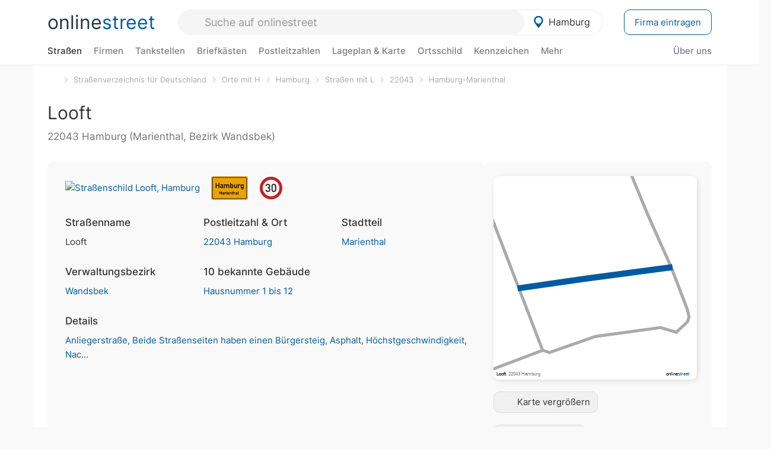

--- FILE ---
content_type: text/html; charset=utf-8
request_url: https://onlinestreet.de/strassen/Looft.Hamburg.146117.html
body_size: 27338
content:
<!DOCTYPE html><html dir="ltr" lang="de"> <head> <meta charset="UTF-8"> <link href="//fundingchoicesmessages.google.com" rel="preconnect dns-prefetch" crossorigin><script>(function(){
'use strict';var g=function(a){var b=0;return function(){return b<a.length?{done:!1,value:a[b++]}:{done:!0}}},l=this||self,m=/^[\w+/_-]+[=]{0,2}$/,p=null,q=function(){},r=function(a){var b=typeof a;if("object"==b)if(a){if(a instanceof Array)return"array";if(a instanceof Object)return b;var c=Object.prototype.toString.call(a);if("[object Window]"==c)return"object";if("[object Array]"==c||"number"==typeof a.length&&"undefined"!=typeof a.splice&&"undefined"!=typeof a.propertyIsEnumerable&&!a.propertyIsEnumerable("splice"))return"array";
if("[object Function]"==c||"undefined"!=typeof a.call&&"undefined"!=typeof a.propertyIsEnumerable&&!a.propertyIsEnumerable("call"))return"function"}else return"null";else if("function"==b&&"undefined"==typeof a.call)return"object";return b},u=function(a,b){function c(){}c.prototype=b.prototype;a.prototype=new c;a.prototype.constructor=a};var v=function(a,b){Object.defineProperty(l,a,{configurable:!1,get:function(){return b},set:q})};var y=function(a,b){this.b=a===w&&b||"";this.a=x},x={},w={};var aa=function(a,b){a.src=b instanceof y&&b.constructor===y&&b.a===x?b.b:"type_error:TrustedResourceUrl";if(null===p)b:{b=l.document;if((b=b.querySelector&&b.querySelector("script[nonce]"))&&(b=b.nonce||b.getAttribute("nonce"))&&m.test(b)){p=b;break b}p=""}b=p;b&&a.setAttribute("nonce",b)};var z=function(){return Math.floor(2147483648*Math.random()).toString(36)+Math.abs(Math.floor(2147483648*Math.random())^+new Date).toString(36)};var A=function(a,b){b=String(b);"application/xhtml+xml"===a.contentType&&(b=b.toLowerCase());return a.createElement(b)},B=function(a){this.a=a||l.document||document};B.prototype.appendChild=function(a,b){a.appendChild(b)};var C=function(a,b,c,d,e,f){try{var k=a.a,h=A(a.a,"SCRIPT");h.async=!0;aa(h,b);k.head.appendChild(h);h.addEventListener("load",function(){e();d&&k.head.removeChild(h)});h.addEventListener("error",function(){0<c?C(a,b,c-1,d,e,f):(d&&k.head.removeChild(h),f())})}catch(n){f()}};var ba=l.atob("aHR0cHM6Ly93d3cuZ3N0YXRpYy5jb20vaW1hZ2VzL2ljb25zL21hdGVyaWFsL3N5c3RlbS8xeC93YXJuaW5nX2FtYmVyXzI0ZHAucG5n"),ca=l.atob("WW91IGFyZSBzZWVpbmcgdGhpcyBtZXNzYWdlIGJlY2F1c2UgYWQgb3Igc2NyaXB0IGJsb2NraW5nIHNvZnR3YXJlIGlzIGludGVyZmVyaW5nIHdpdGggdGhpcyBwYWdlLg=="),da=l.atob("RGlzYWJsZSBhbnkgYWQgb3Igc2NyaXB0IGJsb2NraW5nIHNvZnR3YXJlLCB0aGVuIHJlbG9hZCB0aGlzIHBhZ2Uu"),ea=function(a,b,c){this.b=a;this.f=new B(this.b);this.a=null;this.c=[];this.g=!1;this.i=b;this.h=c},F=function(a){if(a.b.body&&!a.g){var b=
function(){D(a);l.setTimeout(function(){return E(a,3)},50)};C(a.f,a.i,2,!0,function(){l[a.h]||b()},b);a.g=!0}},D=function(a){for(var b=G(1,5),c=0;c<b;c++){var d=H(a);a.b.body.appendChild(d);a.c.push(d)}b=H(a);b.style.bottom="0";b.style.left="0";b.style.position="fixed";b.style.width=G(100,110).toString()+"%";b.style.zIndex=G(2147483544,2147483644).toString();b.style["background-color"]=I(249,259,242,252,219,229);b.style["box-shadow"]="0 0 12px #888";b.style.color=I(0,10,0,10,0,10);b.style.display=
"flex";b.style["justify-content"]="center";b.style["font-family"]="Arial";c=H(a);c.style.width=G(80,85).toString()+"%";c.style.maxWidth=G(750,775).toString()+"px";c.style.margin="24px";c.style.display="flex";c.style["align-items"]="flex-start";c.style["justify-content"]="center";d=A(a.f.a,"IMG");d.className=z();d.src=ba;d.style.height="24px";d.style.width="24px";d.style["padding-right"]="16px";var e=H(a),f=H(a);f.style["font-weight"]="bold";f.textContent=ca;var k=H(a);k.textContent=da;J(a,
e,f);J(a,e,k);J(a,c,d);J(a,c,e);J(a,b,c);a.a=b;a.b.body.appendChild(a.a);b=G(1,5);for(c=0;c<b;c++)d=H(a),a.b.body.appendChild(d),a.c.push(d)},J=function(a,b,c){for(var d=G(1,5),e=0;e<d;e++){var f=H(a);b.appendChild(f)}b.appendChild(c);c=G(1,5);for(d=0;d<c;d++)e=H(a),b.appendChild(e)},G=function(a,b){return Math.floor(a+Math.random()*(b-a))},I=function(a,b,c,d,e,f){return"rgb("+G(Math.max(a,0),Math.min(b,255)).toString()+","+G(Math.max(c,0),Math.min(d,255)).toString()+","+G(Math.max(e,0),Math.min(f,
255)).toString()+")"},H=function(a){a=A(a.f.a,"DIV");a.className=z();return a},E=function(a,b){0>=b||null!=a.a&&0!=a.a.offsetHeight&&0!=a.a.offsetWidth||(fa(a),D(a),l.setTimeout(function(){return E(a,b-1)},50))},fa=function(a){var b=a.c;var c="undefined"!=typeof Symbol&&Symbol.iterator&&b[Symbol.iterator];b=c?c.call(b):{next:g(b)};for(c=b.next();!c.done;c=b.next())(c=c.value)&&c.parentNode&&c.parentNode.removeChild(c);a.c=[];(b=a.a)&&b.parentNode&&b.parentNode.removeChild(b);a.a=null};var ia=function(a,b,c,d,e){var f=ha(c),k=function(n){n.appendChild(f);l.setTimeout(function(){f?(0!==f.offsetHeight&&0!==f.offsetWidth?b():a(),f.parentNode&&f.parentNode.removeChild(f)):a()},d)},h=function(n){document.body?k(document.body):0<n?l.setTimeout(function(){h(n-1)},e):b()};h(3)},ha=function(a){var b=document.createElement("div");b.className=a;b.style.width="1px";b.style.height="1px";b.style.position="absolute";b.style.left="-10000px";b.style.top="-10000px";b.style.zIndex="-10000";return b};var K={},L=null;var M=function(){},N="function"==typeof Uint8Array,O=function(a,b){a.b=null;b||(b=[]);a.j=void 0;a.f=-1;a.a=b;a:{if(b=a.a.length){--b;var c=a.a[b];if(!(null===c||"object"!=typeof c||Array.isArray(c)||N&&c instanceof Uint8Array)){a.g=b-a.f;a.c=c;break a}}a.g=Number.MAX_VALUE}a.i={}},P=[],Q=function(a,b){if(b<a.g){b+=a.f;var c=a.a[b];return c===P?a.a[b]=[]:c}if(a.c)return c=a.c[b],c===P?a.c[b]=[]:c},R=function(a,b,c){a.b||(a.b={});if(!a.b[c]){var d=Q(a,c);d&&(a.b[c]=new b(d))}return a.b[c]};
M.prototype.h=N?function(){var a=Uint8Array.prototype.toJSON;Uint8Array.prototype.toJSON=function(){var b;void 0===b&&(b=0);if(!L){L={};for(var c="ABCDEFGHIJKLMNOPQRSTUVWXYZabcdefghijklmnopqrstuvwxyz0123456789".split(""),d=["+/=","+/","-_=","-_.","-_"],e=0;5>e;e++){var f=c.concat(d[e].split(""));K[e]=f;for(var k=0;k<f.length;k++){var h=f[k];void 0===L[h]&&(L[h]=k)}}}b=K[b];c=[];for(d=0;d<this.length;d+=3){var n=this[d],t=(e=d+1<this.length)?this[d+1]:0;h=(f=d+2<this.length)?this[d+2]:0;k=n>>2;n=(n&
3)<<4|t>>4;t=(t&15)<<2|h>>6;h&=63;f||(h=64,e||(t=64));c.push(b[k],b[n],b[t]||"",b[h]||"")}return c.join("")};try{return JSON.stringify(this.a&&this.a,S)}finally{Uint8Array.prototype.toJSON=a}}:function(){return JSON.stringify(this.a&&this.a,S)};var S=function(a,b){return"number"!==typeof b||!isNaN(b)&&Infinity!==b&&-Infinity!==b?b:String(b)};M.prototype.toString=function(){return this.a.toString()};var T=function(a){O(this,a)};u(T,M);var U=function(a){O(this,a)};u(U,M);var ja=function(a,b){this.c=new B(a);var c=R(b,T,5);c=new y(w,Q(c,4)||"");this.b=new ea(a,c,Q(b,4));this.a=b},ka=function(a,b,c,d){b=new T(b?JSON.parse(b):null);b=new y(w,Q(b,4)||"");C(a.c,b,3,!1,c,function(){ia(function(){F(a.b);d(!1)},function(){d(!0)},Q(a.a,2),Q(a.a,3),Q(a.a,1))})};var la=function(a,b){V(a,"internal_api_load_with_sb",function(c,d,e){ka(b,c,d,e)});V(a,"internal_api_sb",function(){F(b.b)})},V=function(a,b,c){a=l.btoa(a+b);v(a,c)},W=function(a,b,c){for(var d=[],e=2;e<arguments.length;++e)d[e-2]=arguments[e];e=l.btoa(a+b);e=l[e];if("function"==r(e))e.apply(null,d);else throw Error("API not exported.");};var X=function(a){O(this,a)};u(X,M);var Y=function(a){this.h=window;this.a=a;this.b=Q(this.a,1);this.f=R(this.a,T,2);this.g=R(this.a,U,3);this.c=!1};Y.prototype.start=function(){ma();var a=new ja(this.h.document,this.g);la(this.b,a);na(this)};
var ma=function(){var a=function(){if(!l.frames.googlefcPresent)if(document.body){var b=document.createElement("iframe");b.style.display="none";b.style.width="0px";b.style.height="0px";b.style.border="none";b.style.zIndex="-1000";b.style.left="-1000px";b.style.top="-1000px";b.name="googlefcPresent";document.body.appendChild(b)}else l.setTimeout(a,5)};a()},na=function(a){var b=Date.now();W(a.b,"internal_api_load_with_sb",a.f.h(),function(){var c;var d=a.b,e=l[l.btoa(d+"loader_js")];if(e){e=l.atob(e);
e=parseInt(e,10);d=l.btoa(d+"loader_js").split(".");var f=l;d[0]in f||"undefined"==typeof f.execScript||f.execScript("var "+d[0]);for(;d.length&&(c=d.shift());)d.length?f[c]&&f[c]!==Object.prototype[c]?f=f[c]:f=f[c]={}:f[c]=null;c=Math.abs(b-e);c=1728E5>c?0:c}else c=-1;0!=c&&(W(a.b,"internal_api_sb"),Z(a,Q(a.a,6)))},function(c){Z(a,c?Q(a.a,4):Q(a.a,5))})},Z=function(a,b){a.c||(a.c=!0,a=new l.XMLHttpRequest,a.open("GET",b,!0),a.send())};(function(a,b){l[a]=function(c){for(var d=[],e=0;e<arguments.length;++e)d[e-0]=arguments[e];l[a]=q;b.apply(null,d)}})("__d3lUW8vwsKlB__",function(a){"function"==typeof window.atob&&(a=window.atob(a),a=new X(a?JSON.parse(a):null),(new Y(a)).start())});}).call(this);
window.__d3lUW8vwsKlB__("[base64]");</script><script> function cmp_ui_additionals() {   var el = document.querySelector('.fc-stacks.fc-dialog-restricted-content'), elChild = '<p class="intro">Wir bieten ein kostenloses, werbefinanziertes Online-Angebot und verwenden Cookies für:</p>'; el.insertAdjacentHTML('afterbegin', elChild);  var el = document.querySelector('.fc-consent-root .fc-dialog-container .fc-dialog.fc-choice-dialog'), elChild = '<div class="fc-footer-imprint"><a href="https://onlinestreet.de/impressum#nutzungsbedingungen">Datenschutzerklärung</a><a href="https://onlinestreet.de/impressum#impressum">Impressum</a></div>'; el.insertAdjacentHTML('beforeend', elChild); }   window.dataLayer = window.dataLayer || []; function gtag(){dataLayer.push(arguments);} var ga_loaded = false;  function cmp_load_ga() {  ga_loaded = true; setTimeout(() => { }, 1000);  var ga4script = document.createElement("script"); ga4script.async = true; ga4script.src = "https://www.googletagmanager.com/gtag/js?id=G-FE6V3NCVGF"; document.getElementsByTagName("head")[0].appendChild(ga4script, document.getElementsByTagName("head")[0]); window.dataLayer = window.dataLayer || []; gtag('js', new Date()); gtag('config', 'G-FE6V3NCVGF', { 'content_group':'strassen_strasse', });   } function cmp_show_ads_after_consent() {   (adsbygoogle=window.adsbygoogle||[]).pauseAdRequests=0;   } function cmp_change_ads(tcData) { var MeasureContentPerformance = tcData.purpose.consents[8] || false; var hasDeviceStorageAndAccessConsent = tcData.purpose.consents[1] || false; var BasicAds = tcData.purpose.consents[2] || false; if ( hasDeviceStorageAndAccessConsent && BasicAds ) {  (adsbygoogle=window.adsbygoogle||[]).pauseAdRequests=0; if ( MeasureContentPerformance ) {  } } else { if ( MeasureContentPerformance ) {  }  var ads = document.querySelectorAll('.adsbygoogle'), i = 0, l = ads.length; for (i; i < l; i++) { ads[i].style.display = 'none'; } $(function() {  $('.ad-col-left').toggle();  if ( $('.content-col').hasClass('col-md-7') ) {  $('.content-col').removeClass('col-md-7').addClass('col-md-9'); } else if ( $('.content-col').hasClass('col-md-10') ) {  $('.content-col').removeClass('col-md-10').addClass('col-md-12'); } }); } }  function update_gtag_consent(tcData) {  gtag('consent', 'update', { 'ad_user_data': tcData.purpose.consents[3] ? 'granted' : 'denied', 'ad_personalization': tcData.purpose.consents[4] ? 'granted' : 'denied', 'ad_storage': tcData.purpose.consents[1] ? 'granted' : 'denied', 'analytics_storage': tcData.purpose.consents[8] ? 'granted' : 'denied' }); } var check_tcfapi = window.setInterval(function() { typeof __tcfapi === 'function' ? (window.clearInterval(check_tcfapi), __tcfapi('addEventListener', 2, function(tcData, success) { if ( tcData.eventStatus === 'cmpuishown' ) {  cmp_ui_additionals();   gtag('consent', 'default', { 'ad_storage': 'denied', 'ad_user_data': 'denied', 'ad_personalization': 'denied', 'analytics_storage': 'denied', 'wait_for_update': 500 }); } if (tcData.eventStatus === 'tcloaded' || tcData.eventStatus === 'useractioncomplete') {  if ( ! tcData.gdprApplies ) {  cmp_show_ads_after_consent(); cmp_load_ga(); } else {   var MeasureContentPerformance = tcData.purpose.consents[8] || false; if ( MeasureContentPerformance ) { cmp_load_ga(); }   var hasDeviceStorageAndAccessConsent = tcData.purpose.consents[1] || false;  if (hasDeviceStorageAndAccessConsent) {  var hasGoogleAdvertisingProductsConsent = tcData.vendor.consents[755] || false;  if ( hasGoogleAdvertisingProductsConsent ) {  cmp_show_ads_after_consent(); } else { cmp_change_ads(tcData); } } else { cmp_change_ads(tcData); } } update_gtag_consent(tcData); } })) : null ; }, 50); </script> <link href="//cdn.onlinestreet.de" rel="preconnect dns-prefetch" crossorigin> <link href="//cdnjs.cloudflare.com" rel="preconnect dns-prefetch" crossorigin>  <link href="//pagead2.googlesyndication.com" rel="preconnect dns-prefetch" crossorigin> <link href="//googleads.g.doubleclick.net" rel="preconnect dns-prefetch" crossorigin> <link href="//ad.doubleclick.net" rel="preconnect dns-prefetch" crossorigin> <link href="//static.doubleclick.net" rel="preconnect dns-prefetch" crossorigin> <link href="//adservice.google.de" rel="preconnect dns-prefetch" crossorigin> <link href="//adservice.google.com" rel="preconnect dns-prefetch" crossorigin> <title>Looft in 22043 Hamburg Marienthal</title> <meta name="description" content="Die Straße Looft ist eine Wohnstraße (Anliegerstraße) im Stadtteil Marienthal in Hamburg. Höchstgeschwindigkeit 30 km/h. Fahrbahnbelag aus Asphalt. Die Straße Looft hat für Fußgänger auf beiden Straßenseiten einen Bürgersteig. Straße in der Nacht (nach Zeitplan oder Helligkeit) beleuchtet."> <meta name="robots" content="index,follow,max-image-preview:large"> <link rel="canonical" href="https://onlinestreet.de/strassen/Looft.Hamburg.146117.html"> <link rel="manifest" href="https://cdn.onlinestreet.de/img/favicon/site.webmanifest.json.php"> <link rel="icon" type="image/png" href="https://cdn.onlinestreet.de/img/favicon/favicon-96x96.png" sizes="96x96" /> <link rel="icon" type="image/svg+xml" href="https://cdn.onlinestreet.de/img/favicon/favicon.svg" /> <link rel="shortcut icon" href="https://cdn.onlinestreet.de/img/favicon/favicon.ico" /> <link rel="apple-touch-icon" sizes="180x180" href="https://cdn.onlinestreet.de/img/favicon/apple-touch-icon.png" /> <meta name="apple-mobile-web-app-title" content="onlinestreet" /> <meta name="theme-color" content="#005CA2"> <meta name="viewport" content="width=device-width, initial-scale=1.0"/>  <link rel="preload" as="style" href="https://cdnjs.cloudflare.com/ajax/libs/twitter-bootstrap/3.4.1/css/bootstrap.min.css" /> <link rel="preload" as="script" href="https://cdnjs.cloudflare.com/ajax/libs/twitter-bootstrap/3.4.1/js/bootstrap.min.js" /> <link rel="preload" as="script" href="https://cdnjs.cloudflare.com/ajax/libs/jquery/1.12.4/jquery.min.js" />  <link rel="stylesheet" href="https://cdnjs.cloudflare.com/ajax/libs/twitter-bootstrap/3.4.1/css/bootstrap.min.css" />     <link rel="preload" as="style" href="https://cdn.onlinestreet.de/lib/styles.min.css?v=OS40" /><link rel="stylesheet" type="text/css" href="https://cdn.onlinestreet.de/lib/styles.min.css?v=OS40" />  <link rel="preload" href="//cdn.onlinestreet.de/lib/fonts/google/inter-v13-latin-regular.woff2" as="font" type="font/woff2" crossorigin> <link rel="preload" href="//cdn.onlinestreet.de/lib/fonts/google/inter-v13-latin-500.woff2" as="font" type="font/woff2" crossorigin> <link rel="preload" href="//cdn.onlinestreet.de/lib/fonts/google/inter-v13-latin-600.woff2" as="font" type="font/woff2" crossorigin> <link rel="preload" href="//cdn.onlinestreet.de/lib/fonts/google/inter-v13-latin-300.woff2" as="font" type="font/woff2" crossorigin> <link rel="preload" href="//cdn.onlinestreet.de/lib/fonts/fontawesome-free-7.1.0-web/webfonts/fa-solid-900.woff2" as="font" type="font/woff2" crossorigin>    <link rel="preload" as="image" href="https://cdn.onlinestreet.de/img/logo/marker.svg" />  <meta property="og:title" content="Looft in 22043 Hamburg Marienthal"/> <meta property="og:site_name" content="onlinestreet.de"/> <meta property="og:description" content="Die Straße Looft ist eine Wohnstraße (Anliegerstraße) im Stadtteil Marienthal in Hamburg. Höchstgeschwindigkeit 30 km/h. Fahrbahnbelag aus Asphalt. Die Straße Looft hat für Fußgänger auf beiden Straßenseiten einen Bürgersteig. Straße in der Nacht (nach Zeitplan oder Helligkeit) beleuchtet." /> <meta property="og:type" content="website"/> <meta property="og:url" content="https://onlinestreet.de/strassen/Looft.Hamburg.146117.html"/> <meta property="og:image" content="https://cdn.onlinestreet.de/img/strassen/fpm-WVFsV0RuVHRtWmVIUWpuTVl2dGZ3UT09.svg"/> <meta property="og:image:width" content="1000"/> <meta property="og:image:height" content="1000"/> <meta name="twitter:card" content="summary_large_image"/> <meta name="twitter:title" content="Looft in 22043 Hamburg Marienthal"/> <meta name="twitter:description" content="Die Straße Looft ist eine Wohnstraße (Anliegerstraße) im Stadtteil Marienthal in Hamburg. Höchstgeschwindigkeit 30 km/h. Fahrbahnbelag aus Asphalt. Die Straße Looft hat für Fußgänger auf beiden Straßenseiten einen Bürgersteig. Straße in der Nacht (nach Zeitplan oder Helligkeit) beleuchtet."/> <meta name="twitter:image" content="https://cdn.onlinestreet.de/img/strassen/fpm-WVFsV0RuVHRtWmVIUWpuTVl2dGZ3UT09.svg"/> <meta property="twitter:url" content="https://onlinestreet.de/strassen/Looft.Hamburg.146117.html"/> <meta name="twitter:site" content="@onlinestreet_de"/> <meta name="twitter:creator" content="@onlinestreet_de"/> <script async src="https://pagead2.googlesyndication.com/pagead/js/adsbygoogle.js?client=ca-pub-1229119852267723" crossorigin="anonymous"></script> <script> (adsbygoogle = window.adsbygoogle||[]).pauseAdRequests=1; </script> </head> <body> <div class="loader loading"></div> <header> <nav class="navbar-fixed-top" id="globale-navigation"> <div class="navbar firstrow"> <div class="container flex-container"> <div class="flex" id="nav-logo"> <a class="onlinestreet-logo" href="https://onlinestreet.de/"> online<span>street</span> </a> </div> <div class="flex" id="nav-ortsauswahl"> <span id="navbar-ortsauswahl">  <img width="24" height="24" src="https://cdn.onlinestreet.de/img/logo/marker.svg" alt="Hamburg erkunden" />Hamburg </span> <span id="mobile-search-close">×</span> <div class="ortsauswahl-dropdown hidden"></div> </div> <div class="flex" id="nav-suche"> <div id="mobile-menu-toggle"> <i class="fas fa-bars" aria-hidden="true"></i> </div> <form name="header_search" method="get" action="https://onlinestreet.de/suche/" class="form-inline" role="form"> <input type="hidden" name="pid" value="2" /> <input type="hidden" name="sid" value="146117" /> <input type="hidden" name="section" value="strassen" /> <input required pattern=".{3,}" title="Mindestens drei Zeichen" name="q" type="text" class="form-control autocomplete-header-search" data-section="strassen" data-ort="Hamburg" data-pid="2" data-sid="146117" autocomplete="os-header-suche" placeholder="Suche auf onlinestreet" /> </form> <i class="fas fa-search"></i> </div> <div class="flex" id="nav-neuer-eintrag"> <a href="https://onlinestreet.de/branchenbuch/profil/" class="btn btn-primary-invert">Firma eintragen</a> </div> </div> </div> <div class="navbar secondrow initial hidden-xs hidden-sm"> <div class="container"> <ul class="linkstruktur"> <li class="active strassen-link"><a href="https://onlinestreet.de/strassen/in-Hamburg.html">Straßen</a></li><li class="first branchen-link"><a href="https://onlinestreet.de/Regional/Europa/Deutschland/Hamburg.html">Firmen</a></li><li class=""><a href="https://onlinestreet.de/tankstellen/hamburg">Tankstellen</a></li><li class=""><a href="https://onlinestreet.de/briefkasten/Hamburg/alle.html">Briefkästen</a></li><li class=""><a id="nav-postleitzahlen" href="https://onlinestreet.de/plz/Hamburg.html">Postleitzahlen</a></li><li class=""><a href="https://onlinestreet.de/orte/hamburg/karte">Lageplan & Karte</a></li><li class=""><a href="https://onlinestreet.de/strassen/ortsschild/Hamburg.html">Ortsschild</a></li><li class=""><a href="https://onlinestreet.de/kennzeichen/HH">Kennzeichen</a></li><li class="dropdown "><a class="dropdown-toggle" href="#" role="button" id="dropdownMenuLink" data-toggle="dropdown" aria-haspopup="true" aria-expanded="false">Mehr <i class="fas fa-chevron-down color-silver ml5"></i></a> <ul class="dropdown-menu"> <li class=""><a class="dropdown-item" href="https://onlinestreet.de/bundesland/Hamburg.html">In welchem Bundesland liegt Hamburg?</a></li> <li class="subheading">Hamburg-Marienthal</li><li><a class="dropdown-item" href="https://onlinestreet.de/orte/hamburg/karte/Marienthal">Wo liegt Hamburg-Marienthal?</a></li><li><a class="dropdown-item" href="https://onlinestreet.de/briefkasten/Hamburg/Marienthal.html">Briefkasten in Hamburg-Marienthal</a></li><li><a class="dropdown-item" href="https://onlinestreet.de/strassen/in-Hamburg.Marienthal.html">Straßen in Hamburg-Marienthal</a></li><li><a class="dropdown-item" href="https://onlinestreet.de/plz/Hamburg.Marienthal.html">Postleitzahl(en) in Hamburg-Marienthal</a></li><li><a class="dropdown-item" href="https://onlinestreet.de/strassen/ortsschild/Hamburg.Marienthal.html">Ortsschild von Hamburg-Marienthal</a></li> <li class="subheading">Weitere Services & Rechner</li> <li class=""> <a class="dropdown-item" href="https://onlinestreet.de/kennzeichen/"> Kennzeichen-Suche </a> </li> <li class=""> <a class="dropdown-item" href="https://onlinestreet.de/banken/iban/"> IBAN Rechner </a> </li> <li class=""> <a class="dropdown-item" href="https://onlinestreet.de/banken/iban-zu-bic/"> IBAN Prüfer </a> </li>  <li class="subheading">Tools & Generatoren</li> <li class="active"> <a class="dropdown-item" href="https://onlinestreet.de/strassen/verkehrsschild/"> Verkehrsschilder </a> </li> <li class=""> <a class="dropdown-item" href="https://onlinestreet.de/strassen/ortsschild/generator.html"> Ortsschild Generator </a> </li> <li class=""> <a class="dropdown-item" href="https://onlinestreet.de/strassen/schild/generator.html"> Straßenschild Generator </a> </li> <li class=""> <a class="dropdown-item" href="https://onlinestreet.de/kennzeichen/generator"> Kennzeichen Generator </a> </li> </ul> </li> </ul> <ul class="linkstruktur navbar-right"> <li class=""><a title="Über uns" href="https://onlinestreet.de/ueber-uns">Über uns</a></li> </ul> </div> </div> <div class="mobile-menu hidden"> <div class="mobile-menu-content"> <span id="mobile-menu-close">&times;</span> <a class="mobile-menu-logo" href="https://onlinestreet.de/">online<span>street</span></a> <form name="mobile_search" method="get" action="https://onlinestreet.de/suche/" class="form-inline mobile-search" role="form"> <input type="hidden" name="pid" value="2" /> <input type="hidden" name="sid" value="146117" /> <input type="hidden" name="section" value="strassen" /> <input required pattern=".{3,}" title="Mindestens drei Zeichen" name="q" type="text" class="form-control autocomplete-header-search" data-section="strassen" data-ort="Hamburg" data-pid="2" autocomplete="os-header-suche" placeholder="Suche auf onlinestreet" /> <i class="fas fa-search"></i> </form> <div class="row mt5"> <div class="col-xs-8 pr10 mb0"> <p class="lead mr0 mb15"> Dein Straßenverzeichnis, Branchenbuch und lokales Nachschlagewerk für <nobr class="overflow-ellipsis"><i class="fas fa-map-marker color-silver ml5 mr10"></i><a href="https://onlinestreet.de/orte/hamburg">Hamburg</a></nobr>. </p> </div> <div class="col-xs-4 pl0 mb0"> <a href="https://onlinestreet.de/orte/hamburg"> <img class="img-responsive mt5" loading="lazy" src="https://onlinestreet.de/strassen/ortsschild/Hamburg.png" alt="Hamburg" /> </a> </div> </div> <button class="anderen-ort-waehlen btn btn btn-sm btn-default mr10" title="Anderen Ort wählen">Ort ändern</button> <a class="btn btn-sm btn-default mr15" href="https://onlinestreet.de/ueber-uns" title="Über uns">Über uns</a> <div class="you-are-here">  <div class="row"> <div class="col-xs-9 mb0"> <a class="title" href="https://onlinestreet.de/strassen/in-Hamburg.html"> Straßenverzeichnis <small class="text-muted overflow-ellipsis">Erkunde Straßen in Hamburg</small> </a> </div> <div class="col-xs-3 mb0"> <a href="https://onlinestreet.de/strassen/in-Hamburg.html"> <img class="topic img-responsive" alt="Straßenverzeichnis für Hamburg" loading="lazy" src="https://cdn.onlinestreet.de/img/material-design/strassenverzeichnis-kompass-200x200.jpg" width="200" height="200" /> </a> </div> </div> <small class="current-page-headline">Aktuelle Seite</small> <a class="current-page overflow-ellipsis" href="https://onlinestreet.de/strassen/Looft.Hamburg.146117.html">Looft in 22043 Hamburg Marienthal</a> <small class="relevant-page-headline">Übergeordnete Seiten</small> <a class="relevant-page btn btn-sm btn-default" href="https://onlinestreet.de/strassen/in-Hamburg.Marienthal.html">Hamburg-Marienthal</a><a class="relevant-page btn btn-sm btn-default" href="https://onlinestreet.de/strassen/in-22043.html">22043</a><a class="relevant-page btn btn-sm btn-default" href="https://onlinestreet.de/strassen/in-Hamburg/L.html">Straßen mit L</a><a class="relevant-page btn btn-sm btn-default" href="https://onlinestreet.de/strassen/in-Hamburg.html">Hamburg</a><a class="relevant-page btn btn-sm btn-default" href="https://onlinestreet.de/strassen/orte-H.html">Orte mit H</a><a class="relevant-page btn btn-sm btn-default" href="https://onlinestreet.de/strassen/">Straßenverzeichnis für Deutschland</a> </div>  <h4 class="mt40">Alle <strong>Services</strong> für <nobr class="overflow-ellipsis"><i class="fas fa-map-marker color-silver ml5 mr10"></i><a href="https://onlinestreet.de/orte/hamburg">Hamburg</a></nobr></h4> <div class="row mt20 pr15"> <div class="col-xs-4 m-service"> <a class="active" href="https://onlinestreet.de/strassen/in-Hamburg.html"> <img class="img-responsive" alt="Straßenverzeichnis für Hamburg" loading="lazy" src="https://cdn.onlinestreet.de/img/material-design/strassenverzeichnis-kompass-200x200.jpg" width="200" height="200" /> <span>Straßen</span> <small>Wohnlage und <br class="visible-xs">Lebensqualität</small> </a> </div> <div class="col-xs-4 m-service"> <a class="" href="https://onlinestreet.de/Regional/Europa/Deutschland/Hamburg.html"> <img class="img-responsive" alt="Branchenbuch für Hamburg" loading="lazy" src="https://cdn.onlinestreet.de/img/material-design/digitales-branchenbuch-200x200.jpg" width="200" height="200" /> <span>Firmen</span> <small>Anbieter im <br class="visible-xs">Branchenbuch</small> </a> </div> <div class="col-xs-4 m-service"> <a class="" href="https://onlinestreet.de/tankstellen/hamburg"> <img class="img-responsive" alt="Hamburg: Tankstelle in der Nähe" loading="lazy" src="https://cdn.onlinestreet.de/img/material-design/tankstellen-200x200.jpg" width="200" height="200" /> <span>Tankstellen</span> <small>Günstig tanken <br class="visible-xs">in der Nähe</small> </a> </div> <div class="col-xs-4 m-service"> <a class="" href="https://onlinestreet.de/briefkasten/Hamburg/alle.html"> <img class="img-responsive" alt="Briefkasten Standorte in Hamburg finden" loading="lazy" src="https://cdn.onlinestreet.de/img/material-design/briefkasten-200x200.jpg" width="200" height="200" /> <span>Briefkästen</span> <small>Standorte und <br class="visible-xs">Leerungszeiten</small> </a> </div> <div class="col-xs-4 m-service"> <a class="" href="https://onlinestreet.de/plz/Hamburg.html"> <img class="img-responsive" alt="Postleitzahlen Hamburg" loading="lazy" src="https://cdn.onlinestreet.de/img/material-design/postleitzahlen-200x200.jpg" width="200" height="200" /> <span>Postleitzahlen</span> <small>PLZ und <br class="visible-xs">Ortsteile</small> </a> </div> <div class="col-xs-4 m-service"> <a class="" href="https://onlinestreet.de/orte/hamburg/karte"> <img class="img-responsive" alt="Wo liegt Hamburg?" loading="lazy" src="https://cdn.onlinestreet.de/img/material-design/lageplan-200x200.jpg" width="200" height="200" /> <span>Lageplan</span> <small>Wo liegt <br class="visible-xs">Hamburg?</small> </a> </div> <div class="col-xs-4 m-service"> <a class="" href="https://onlinestreet.de/strassen/ortsschild/Hamburg.html"> <img class="img-responsive" alt="Ortsschild von Hamburg" loading="lazy" src="https://cdn.onlinestreet.de/img/material-design/ortsschild-200x200.jpg" width="200" height="200" /> <span>Ortsschild</span> <small>Generator und <br class="visible-xs">Download</small> </a> </div> <div class="col-xs-4 m-service"> <a class="" href="https://onlinestreet.de/kennzeichen/HH"> <img class="img-responsive" alt="Kennzeichen HH: Hamburg" loading="lazy" src="https://cdn.onlinestreet.de/img/material-design/kennzeichen-individuell.php?kennzeichen=HH" width="200" height="200" /> <span>Kennzeichen</span> <small>Nummernschild <br class="visible-xs">HH</small> </a> </div> <div class="col-xs-4 m-service"> <a class="" href="https://onlinestreet.de/bundesland/Hamburg.html"> <img class="img-responsive" alt="In welchem Bundesland liegt Hamburg?" loading="lazy" src="https://cdn.onlinestreet.de/img/material-design/bundeslaender-200x200.jpg" width="200" height="200" /> <span>Bundesland</span> <small>In welchem <br class="visible-xs">Bundesland liegt Hamburg?</small> </a> </div> <div class="col-xs-12 text-center pr0"> <a class="btn btn-primary mt15 mr15" href="https://onlinestreet.de/branchenbuch/profil/" title="Firma eintragen">Firma kostenlos eintragen</a>  </div> </div> <h4><strong>Weitere Services</strong> für Deutschland</h4> <div class="row weitere pr15 mt15"> <div class="m-service"> <a href="https://onlinestreet.de/banken/iban/"> <img loading="lazy" src="https://cdn.onlinestreet.de/img/material-design/iban-rechner-200x200.jpg" width="50" height="50" alt="IBAN Rechner" /> <span>IBAN-Rechner & Prüfer</span> </a> </div> <div class="m-service"> <a href="https://onlinestreet.de/kennzeichen/"> <img loading="lazy" src="https://cdn.onlinestreet.de/img/material-design/kennzeichen-200x200.jpg" width="50" height="50" alt="KFZ Kennzeichen Suche" /> <span>Kennzeichen-Suche</span> </a> </div> <div class="m-service"> <a href="https://onlinestreet.de/kennzeichen/generator"> <img loading="lazy" src="https://cdn.onlinestreet.de/img/material-design/kennzeichen-generator-200x200.jpg" width="50" height="50" alt="Kennzeichen Generator" /> <span class="tl">Kennzeichen-Generator</span> </a> </div> <div class="m-service"> <a href="https://onlinestreet.de/strassen/verkehrsschild/"> <img loading="lazy" src="https://cdn.onlinestreet.de/img/material-design/verkehrsschilder-200x200.jpg" width="50" height="50" alt="Verkehrsschild gestalten" /> <span class="tl">Verkehrsschilder</span> </a> </div> <div class="m-service"> <a href="https://onlinestreet.de/strassen/ortsschild/generator.html"> <img loading="lazy" src="https://cdn.onlinestreet.de/img/material-design/ortsschild-200x200.jpg" width="50" height="50" alt="Ortsschild Generator" /> <span class="tl">Ortsschild-Generator</span> </a> </div> <div class="m-service"> <a href="https://onlinestreet.de/strassen/schild/generator.html"> <img loading="lazy" src="https://cdn.onlinestreet.de/img/material-design/strassenschild-200x200.jpg" width="50" height="50" alt="Straßenschild Generator" /> <span class="tl">Straßenschild-Generator</span> </a> </div> </div> <footer class="mobile-menu-imprint text-muted"> <p>onlinestreet <span class="pull-right">&copy; 2006 - 2025</span></p> <p> <a class="mr15" href="https://onlinestreet.de/ueber-uns">Über uns</a> <a href="https://onlinestreet.de/impressum"> <span class="mr15">Support</span> <span class="mr15">Nutzungsbedingungen</span> <span class="mr15">Datenschutz</span> <span class="mr15">Cookies</span> <span class="mr15">Credits / Quellen</span> <span class="mr15">Kontakt</span> <span class="mr15">Impressum</span> </a> </p> </footer> <footer class="hwd-footer"> <div class="row"> <div class="col-md-5"> <h6> <img alt="onlinestreet: Städte, Orte und Straßen" loading="lazy" src="https://hello-world.digital/assets/img/projects-hwd-footer/icon-magnify.svg" width="40" height="40" /> <small>Über onlinestreet</small> Erkunde Städte, Orte und Straßen </h6> <p> Neue Straßen entdecken und gute Anbieter in Deiner Region finden: Als digitales Straßen&shy;verzeichnis und Branchen&shy;buch für Deutschland bietet Dir onlinestreet viele nützliche Services und Tools für Deinen Alltag. </p> <ul> <li><i class="fas fa-smile"></i>Von und für Menschen wie Du und ich!</li> <li><i class="fas fa-smile"></i>100% echte Erfahrungsberichte und Bewertungen!</li> <li><i class="fas fa-smile"></i>Jeden Tag ein bisschen besser!</li> </ul> </div> <div class="col-md-5 col-md-offset-1"> <img alt="Hello World Digital" class="hwd-logo" loading="lazy" src="https://hello-world.digital/assets/img/projects-hwd-footer/hello-world-digital.svg" width="120" height="82" /> <p> Dies ist ein Portal von Hello World Digital. <br class="hidden-xs">Wir entwickeln digitale Tools und liefern <br class="hidden-xs">hilfreiche Informationen für Deinen Alltag. </p> <div class="hwd-icons"> <img loading="lazy" src="https://hello-world.digital/assets/img/projects-hwd-footer/icon-cocktail-01.svg" alt="Icon: Cocktail" width="32" height="35" /><img loading="lazy" src="https://hello-world.digital/assets/img/projects-hwd-footer/icon-handy.svg" alt="Icon: Handy" width="21" height="35" /><img loading="lazy" src="https://hello-world.digital/assets/img/projects-hwd-footer/icon-home.svg" alt="Icon: Home" width="35" height="35" /><img loading="lazy" src="https://hello-world.digital/assets/img/projects-hwd-footer/icon-science.svg" alt="Icon: Science" width="21" height="35" /><img loading="lazy" src="https://hello-world.digital/assets/img/projects-hwd-footer/icon-browser.svg" alt="Icon: Browser" width="35" height="27" /> </div> <a class="btn track-ga-event" data-action="Footer: Hello World Digital" data-label="Website-Link" href="https://hello-world.digital/de/" target="_blank" rel="noopener">hello-world.digital</a> </div> </div> </footer> </div></div> </nav> </header> <div class="breadcrumbs-container"> <div class="container section-container"> <ol class="breadcrumb" itemscope itemtype="http://schema.org/BreadcrumbList"> <li itemprop="itemListElement" itemscope itemtype="http://schema.org/ListItem"><a itemprop="item" href="https://onlinestreet.de/" title="Startseite"><i class="fas fa-home"></i><meta itemprop="name" content="Startseite" /><meta itemprop="position" content="1" /></li><li itemprop="itemListElement" itemscope itemtype="http://schema.org/ListItem"><a itemprop="item" href="https://onlinestreet.de/strassen/"><span itemprop="name">Straßenverzeichnis für Deutschland</span></a><meta itemprop="position" content="2" /></li><li itemprop="itemListElement" itemscope itemtype="http://schema.org/ListItem"><a rel="nofollow" itemprop="item" href="https://onlinestreet.de/strassen/orte-H.html"><span itemprop="name">Orte mit H</span></a><meta itemprop="position" content="3" /></li><li itemprop="itemListElement" itemscope itemtype="http://schema.org/ListItem"><a itemprop="item" href="https://onlinestreet.de/strassen/in-Hamburg.html"><span itemprop="name">Hamburg</span></a><meta itemprop="position" content="4" /></li><li itemprop="itemListElement" itemscope itemtype="http://schema.org/ListItem"><a rel="nofollow" itemprop="item" href="https://onlinestreet.de/strassen/in-Hamburg/L.html"><span itemprop="name">Straßen mit L</span></a><meta itemprop="position" content="5" /></li><li itemprop="itemListElement" itemscope itemtype="http://schema.org/ListItem"><a itemprop="item" href="https://onlinestreet.de/strassen/in-22043.html"><span itemprop="name">22043</span></a><meta itemprop="position" content="6" /></li><li itemprop="itemListElement" itemscope itemtype="http://schema.org/ListItem"><a itemprop="item" href="https://onlinestreet.de/strassen/in-Hamburg.Marienthal.html"><span itemprop="name">Hamburg-Marienthal</span></a><meta itemprop="position" content="7" /></li><li class="active visible-xs-inline-block">Looft in 22043 Hamburg Marienthal</li> </ol> </div> </div> <main class=""> <div class="container section-container"> <div class="row"> <div class="col-sm-12 content-col"> <!--google_ad_section_start--> <div class="strasse-detail v2"> <h1>Looft <small>22043 Hamburg (Marienthal<span class="hidden-xs">, Bezirk Wandsbek</span>)</small> </h1> <div class="row"> <div class="col-sm-9 col-md-8 mb0"> <div class="well strasse-ueberblick"> <div class="map-xs visible-xs"> <a href="#karte" data-inpagelink="Straße > Static Map"><img class="map " src="https://cdn.onlinestreet.de/img/strassen/fpm-WVFsV0RuVHRtWmVIUWpuTVl2dGZ3UT09.svg" width="500" height="500" alt="Looft 22043 Hamburg Marienthal Wandsbek" /></a> </div> <div class="mobile-cta visible-xs mb20"> <a class="btn btn-sm btn-default mt25 mr10" href="#karte"><i class="fas fa-map-location color-lead mr5"></i> Karte vergrößern</a> <a class="btn btn-sm btn-default mt25" href="#download"><i class="fas fa-download color-lead mr5"></i> Herunterladen</a> <br> <a href="#ueberblick" class="btn btn-sm btn-default mt15 d-block overflow-ellipsis text-left" data-inpagelink="Straße > Buttons > Details"> <i class="fas fa-list color-lead mr5"></i> Überblick<span class="text-muted">: Looft, 22043 Hamburg </a> <a href="#details" class="btn btn-sm btn-default mt15 d-block overflow-ellipsis text-left" data-inpagelink="Straße > Buttons > Details"> <i class="fas fa-road color-lead mr5"></i> Details<span class="text-muted">: Straßentyp, Bürgersteig, Oberfläche, Fahrtrichtung, Höchstgeschwindigkeit</span> </a> <a href="#lebensqualitaet" class="btn btn-sm btn-default mt15" data-inpagelink="Straße > Buttons > Bewertung"> <i class="fas fa-face-grin-stars color-lead mr5"></i> Bewertung der Lebensqualität </a> <br> <a href="#gebaeude" class="btn btn-sm btn-default mt15" data-inpagelink="Straße > Buttons > Gebäude"> <i class="fas fa-building color-lead mr5"></i> 10 bekannte Gebäude </a><br> <a href="#in_der_naehe" class="btn btn-sm btn-default mt15 d-block overflow-ellipsis text-left" data-inpagelink="Straße > Buttons > In der Nähe"> <i class="fas fa-street-view color-lead mr5"></i> In der Nähe<span class="text-muted">: Haltestellen, Apotheke, Briefkasten </a> <a href="#branchenbuch" class="btn btn-sm btn-default mt15" data-inpagelink="Straße > Buttons > Branchenbuch"> <i class="fas fa-store color-lead mr5"></i> Interessante Branchenbuch-Orte </a> <span id="ueberblick"></span> </div>  <a rel="nofollow" href="https://onlinestreet.de/strassen/schild/Looft.html" title="Straßenschild Looft, Hamburg"><img class="mb20 mr15" src="https://onlinestreet.de/strassen/schild/Looft.1.png" height="40" alt="Straßenschild Looft, Hamburg" /></a>  <a class="hidden-xs" href="https://onlinestreet.de/strassen/in-Hamburg.Marienthal.html"><img class="mb20 mr15" width="62" height="40" src="https://onlinestreet.de/strassen/ortsschild/Hamburg.Marienthal.png" alt="Looft in HamburgMarienthal" /></a>  <br class="visible-xs"/><a title="Höchstgeschwindigkeit: 30 km/h" href="https://onlinestreet.de/strassen/verkehrsschild/hoechstgeschwindigkeit/30.html"><img loading="lazy" class="mb20 mr15" src="https://cdn.onlinestreet.de/img/verkehrsschild/hoechstgeschwindigkeit/30.png?size=100" width="40" height="40" alt="Höchstgeschwindigkeit: 30 km/h"></a> <table class="table table-condensed"> <tr><th>Straßenname</th><td>Looft</td></tr> <tr><th>Postleitzahl &amp; Ort</th><td> <a href="https://onlinestreet.de/plz/22043.html">22043 Hamburg</a> <a class="ortsschild-table visible-xs" href="https://onlinestreet.de/strassen/in-Hamburg.Marienthal.html"><img loading="lazy" width="123" height="80" src="https://onlinestreet.de/strassen/ortsschild/Hamburg.Marienthal.png" alt="Looft in HamburgMarienthal" /></a> </td></tr> <tr><th>Stadtteil</th><td><a href="https://onlinestreet.de/strassen/in-Hamburg.Marienthal.html">Marienthal</a></td></tr> <tr><th>Verwaltungsbezirk</th><td><a href="https://onlinestreet.de/strassen/in-Hamburg.Wandsbek.html">Wandsbek</a></td></tr> <tr> <th>10 bekannte Gebäude</th> <td><a href="#gebaeude">Hausnummer 1 bis 12</a></td> </tr> <tr class="full"><th>Details</th><td><a href="#details">Anliegerstraße, Beide Straßenseiten haben einen Bürgersteig, Asphalt, Höchstgeschwindigkeit, Nac...</a></td></tr>  </table> </div> </div> <div class="col-sm-3 col-md-4 well col-image hidden-xs"> <a href="#karte" data-inpagelink="Straße > Static Map"><img class="img-responsive img-thumbnail" src="https://cdn.onlinestreet.de/img/strassen/fpm-WVFsV0RuVHRtWmVIUWpuTVl2dGZ3UT09.svg" width="500" height="500" alt="Looft 22043 Hamburg Marienthal Wandsbek" /></a> <a class="btn btn-sm btn-default mt20 mr15" href="#karte"><i class="fas fa-map-location color-lead mr5"></i> Karte vergrößern</a><a class="btn btn-sm btn-default mt20" href="#download"><i class="fas fa-download color-lead mr5"></i> Herunterladen</a> </div> <div class="col-sm-12 mb0"> <div class="ad-top loading loading-ads ad-top-strasse">  <ins class="adsbygoogle onlinestreetde-top-flexible" style="display:inline-block" data-full-width-responsive="true" data-ad-client="ca-pub-1229119852267723" data-ad-slot="2866974964" data-ad-format="rectangle"></ins> <script> (adsbygoogle = window.adsbygoogle || []).push({}); </script> </div> </div> </div> <div class="row"> <div class="col-sm-12 jump-to hidden-xs"> <div class="row"> <div class="col-xs-6 col-sm-2 1"> <a href="#karte" class="btn btn-default" data-inpagelink="Straße > Buttons > Karte"> <i class="fas fa-map-location"></i> Karte </a> </div> <div class="col-xs-6 col-sm-2 2"> <a href="#lebensqualitaet" class="btn btn-default" data-inpagelink="Straße > Buttons > Bewertung"> <i class="fas fa-face-grin-stars"></i> Lebensqualität </a> </div> <div class="col-xs-6 col-sm-2 3"> <a href="#details" class="btn btn-default" data-inpagelink="Straße > Buttons > Details"> <i class="fas fa-road"></i> Details </a> </div> <div class="col-xs-6 col-sm-2 4"> <a href="#gebaeude" class="btn btn-default" data-inpagelink="Straße > Buttons > Gebäude"> <i class="fas fa-building"></i> 10 Gebäude </a> </div> <div class="col-xs-6 col-sm-2 5"> <a href="#in_der_naehe" class="btn btn-default" data-inpagelink="Straße > Buttons > In der Nähe"> <i class="fas fa-street-view"></i> In der Nähe </a> </div> <div class="col-xs-6 col-sm-2 6"> <a href="#branchenbuch" class="btn btn-default" data-inpagelink="Straße > Buttons > Branchenbuch"> <i class="fas fa-store"></i> Branchenbuch </a> </div> <div class="col-xs-6 col-sm-2 7 visible-xs"> <a href="https://www.google.com/maps/@?api=1&map_action=pano&viewpoint=53.562293714038,10.07220521545" rel="noopener" target="_blank" class="btn btn-default text-muted track-ga-event" data-action="Straßenverzeichnis: Detail" data-label="Straße > Buttons > Streetview"> <i class="fas fa-glasses text-muted"></i> StreetView </a> </div> </div> </div> </div> <h2 id="karte"><strong>Karte</strong> <small>Straßenverlauf und <a href="#gebaeude">10 bekannte Gebäude</a> (mit Hausnummern) sowie interessante Orte in der Nähe</small> </h2> <div class="map_outer thumbnail"> <div id="poi_map" class="lazy-map loading v2"> <input name="q" type="text" class="form-control input-lg autocomplete-strassen-filter" data-filter-key="ort" data-filter-value="Hamburg" aria-label="Suche nach Straße, Ort oder Stadtteil" placeholder="Suche nach Straße, Stadtteil oder Ort" autocomplete="off"> <div id="leaflet-sidebar"></div> <div id="zoom-hinweis">Näher heranzoomen, um mehr zu entdecken.</div> </div> </div> <script type="text/javascript"> function show_map_poi_map() { var str = L.polyline([[[53.562114, 10.0709719],[53.5622349, 10.0718114],[53.5623784, 10.0728979]]], {type: "street", color: "#005CA2", weight: 15, opacity: 0.5}); str.addEventListener("click", function() { updateLeafletSidebar(this, leaflet_sidebar_initial_content) }, false); var strassenverlauf = L.featureGroup([str]); var sehenswuerdigkeiten = L.featureGroup([]); var profile = L.featureGroup([]); var pois = L.featureGroup([]); var bp_1 = L.polygon([ [53.56259, 10.0724381],[53.5626108, 10.0725898],[53.5624644, 10.0726466],[53.5624436, 10.0724949],[53.56259, 10.0724381] ], {type: "building", bpn: "1", color: "#777777", weight: 1, opacity: 0.6, fillColor: "#005CA2", fillOpacity: 0.4}); bp_1.addEventListener("click", function() { updateLeafletSidebar(this, "<h3 class=\"mt0\"><i class=\"color-lead street-building-icon fas fa-lg mr15 fa-building\"></i><strong>Mehrfamilienhaus</strong><small>Hausnummer 1</small></h3><span class=\"title\">Looft <strong>1</strong></span><br>22043 Hamburg<ul class=\"mt15\"><li>Stockwerke: 3</li></ul><div class=\"mt20\"><a class=\"track-ga-event btn btn-sm btn-default mb15\" data-action=\"map\" data-label=\"building_external_openstreetmap\" target=\"_blank\" rel=\"noopener nofollow\" href=\"https://www.openstreetmap.org/way/73900855\">OpenStreetMap Rohdaten</a><br><a class=\"track-ga-event btn btn-sm btn-default\" data-action=\"map\" data-label=\"building_external_google_maps\" target=\"_blank\" rel=\"noopener nofollow\" href=\"https://www.google.com/maps/place/Looft+1,+22043+Hamburg/\">Bei Google Maps öffnen</a></div>") }, false); var bp_2 = L.polygon([ [53.5625367, 10.0721392],[53.5625602, 10.0723158],[53.5624225, 10.0723677],[53.562399, 10.0721911],[53.5625367, 10.0721392] ], {type: "building", bpn: "2", color: "#777777", weight: 1, opacity: 0.6, fillColor: "#005CA2", fillOpacity: 0.4}); bp_2.addEventListener("click", function() { updateLeafletSidebar(this, "<h3 class=\"mt0\"><i class=\"color-lead street-building-icon fas fa-lg mr15 fa-building\"></i><strong>Mehrfamilienhaus</strong><small>Hausnummer 3</small></h3><span class=\"title\">Looft <strong>3</strong></span><br>22043 Hamburg<div class=\"mt20\"><a class=\"track-ga-event btn btn-sm btn-default mb15\" data-action=\"map\" data-label=\"building_external_openstreetmap\" target=\"_blank\" rel=\"noopener nofollow\" href=\"https://www.openstreetmap.org/way/73900853\">OpenStreetMap Rohdaten</a><br><a class=\"track-ga-event btn btn-sm btn-default\" data-action=\"map\" data-label=\"building_external_google_maps\" target=\"_blank\" rel=\"noopener nofollow\" href=\"https://www.google.com/maps/place/Looft+3,+22043+Hamburg/\">Bei Google Maps öffnen</a></div>") }, false); var bp_3 = L.polygon([ [53.5617441, 10.0717712],[53.5616053, 10.0718246],[53.5616629, 10.0722488],[53.5617574, 10.0722124],[53.5617213, 10.0719461],[53.5617655, 10.0719291],[53.5617441, 10.0717712] ], {type: "building", bpn: "3", color: "#777777", weight: 1, opacity: 0.6, fillColor: "#005CA2", fillOpacity: 0.4}); bp_3.addEventListener("click", function() { updateLeafletSidebar(this, "<h3 class=\"mt0\"><i class=\"color-lead street-building-icon fas fa-lg mr15 fa-building\"></i><strong>Gebäude</strong><small>Hausnummer 4a</small></h3><span class=\"title\">Looft <strong>4a</strong></span><br>22043 Hamburg<div class=\"mt20\"><a class=\"track-ga-event btn btn-sm btn-default mb15\" data-action=\"map\" data-label=\"building_external_openstreetmap\" target=\"_blank\" rel=\"noopener nofollow\" href=\"https://www.openstreetmap.org/way/73900879\">OpenStreetMap Rohdaten</a><br><a class=\"track-ga-event btn btn-sm btn-default\" data-action=\"map\" data-label=\"building_external_google_maps\" target=\"_blank\" rel=\"noopener nofollow\" href=\"https://www.google.com/maps/place/Looft+4a,+22043+Hamburg/\">Bei Google Maps öffnen</a></div>") }, false); var bp_4 = L.polygon([ [53.5620771, 10.0716227],[53.5621008, 10.0717891],[53.5619914, 10.0718333],[53.5619677, 10.0716668],[53.5620771, 10.0716227] ], {type: "building", bpn: "4", color: "#777777", weight: 1, opacity: 0.6, fillColor: "#005CA2", fillOpacity: 0.4}); bp_4.addEventListener("click", function() { updateLeafletSidebar(this, "<h3 class=\"mt0\"><i class=\"color-lead street-building-icon fas fa-lg mr15 fa-building\"></i><strong>Gebäude</strong><small>Hausnummer 4</small></h3><span class=\"title\">Looft <strong>4</strong></span><br>22043 Hamburg<div class=\"mt20\"><a class=\"track-ga-event btn btn-sm btn-default mb15\" data-action=\"map\" data-label=\"building_external_openstreetmap\" target=\"_blank\" rel=\"noopener nofollow\" href=\"https://www.openstreetmap.org/way/73909511\">OpenStreetMap Rohdaten</a><br><a class=\"track-ga-event btn btn-sm btn-default\" data-action=\"map\" data-label=\"building_external_google_maps\" target=\"_blank\" rel=\"noopener nofollow\" href=\"https://www.google.com/maps/place/Looft+4,+22043+Hamburg/\">Bei Google Maps öffnen</a></div>") }, false); var bp_5 = L.polygon([ [53.5625102, 10.0718615],[53.5625314, 10.0720137],[53.5623807, 10.0720732],[53.5623595, 10.071921],[53.5625102, 10.0718615] ], {type: "building", bpn: "5", color: "#777777", weight: 1, opacity: 0.6, fillColor: "#005CA2", fillOpacity: 0.4}); bp_5.addEventListener("click", function() { updateLeafletSidebar(this, "<h3 class=\"mt0\"><i class=\"color-lead street-building-icon fas fa-lg mr15 fa-building\"></i><strong>Mehrfamilienhaus</strong><small>Hausnummer 5</small></h3><span class=\"title\">Looft <strong>5</strong></span><br>22043 Hamburg<div class=\"mt20\"><a class=\"track-ga-event btn btn-sm btn-default mb15\" data-action=\"map\" data-label=\"building_external_openstreetmap\" target=\"_blank\" rel=\"noopener nofollow\" href=\"https://www.openstreetmap.org/way/73900851\">OpenStreetMap Rohdaten</a><br><a class=\"track-ga-event btn btn-sm btn-default\" data-action=\"map\" data-label=\"building_external_google_maps\" target=\"_blank\" rel=\"noopener nofollow\" href=\"https://www.google.com/maps/place/Looft+5,+22043+Hamburg/\">Bei Google Maps öffnen</a></div>") }, false); var bp_6 = L.polygon([ [53.562164, 10.0720721],[53.5620852, 10.0721037],[53.562063, 10.0719467],[53.5621418, 10.0719151],[53.562164, 10.0720721] ], {type: "building", bpn: "6", color: "#777777", weight: 1, opacity: 0.6, fillColor: "#005CA2", fillOpacity: 0.4}); bp_6.addEventListener("click", function() { updateLeafletSidebar(this, "<h3 class=\"mt0\"><i class=\"color-lead street-building-icon fas fa-lg mr15 fa-house-chimney\"></i><strong>Freistehendes Einfamilienhaus</strong><small>Hausnummer 6</small></h3><span class=\"title\">Looft <strong>6</strong></span><br>22043 Hamburg<div class=\"mt20\"><a class=\"track-ga-event btn btn-sm btn-default mb15\" data-action=\"map\" data-label=\"building_external_openstreetmap\" target=\"_blank\" rel=\"noopener nofollow\" href=\"https://www.openstreetmap.org/way/73909557\">OpenStreetMap Rohdaten</a><br><a class=\"track-ga-event btn btn-sm btn-default\" data-action=\"map\" data-label=\"building_external_google_maps\" target=\"_blank\" rel=\"noopener nofollow\" href=\"https://www.google.com/maps/place/Looft+6,+22043+Hamburg/\">Bei Google Maps öffnen</a></div>") }, false); var bp_7 = L.polygon([ [53.5624734, 10.0715242],[53.5624926, 10.0716615],[53.5624723, 10.0716696],[53.562476, 10.0716962],[53.5624178, 10.0717192],[53.5624156, 10.0717039],[53.5623666, 10.0717233],[53.5623458, 10.0715747],[53.5624734, 10.0715242] ], {type: "building", bpn: "7", color: "#777777", weight: 1, opacity: 0.6, fillColor: "#005CA2", fillOpacity: 0.4}); bp_7.addEventListener("click", function() { updateLeafletSidebar(this, "<h3 class=\"mt0\"><i class=\"color-lead street-building-icon fas fa-lg mr15 fa-building\"></i><strong>Mehrfamilienhaus</strong><small>Hausnummer 7</small></h3><span class=\"title\">Looft <strong>7</strong></span><br>22043 Hamburg<div class=\"mt20\"><a class=\"track-ga-event btn btn-sm btn-default mb15\" data-action=\"map\" data-label=\"building_external_openstreetmap\" target=\"_blank\" rel=\"noopener nofollow\" href=\"https://www.openstreetmap.org/way/73900849\">OpenStreetMap Rohdaten</a><br><a class=\"track-ga-event btn btn-sm btn-default\" data-action=\"map\" data-label=\"building_external_google_maps\" target=\"_blank\" rel=\"noopener nofollow\" href=\"https://www.google.com/maps/place/Looft+7,+22043+Hamburg/\">Bei Google Maps öffnen</a></div>") }, false); var bp_8 = L.polygon([ [53.5622017, 10.072274],[53.5620884, 10.0723187],[53.5620666, 10.0721624],[53.56218, 10.0721177],[53.5622017, 10.072274] ], {type: "building", bpn: "8", color: "#777777", weight: 1, opacity: 0.6, fillColor: "#005CA2", fillOpacity: 0.4}); bp_8.addEventListener("click", function() { updateLeafletSidebar(this, "<h3 class=\"mt0\"><i class=\"color-lead street-building-icon fas fa-lg mr15 fa-house-chimney\"></i><strong>Freistehendes Einfamilienhaus</strong><small>Hausnummer 8</small></h3><span class=\"title\">Looft <strong>8</strong></span><br>22043 Hamburg<div class=\"mt20\"><a class=\"track-ga-event btn btn-sm btn-default mb15\" data-action=\"map\" data-label=\"building_external_openstreetmap\" target=\"_blank\" rel=\"noopener nofollow\" href=\"https://www.openstreetmap.org/way/73909558\">OpenStreetMap Rohdaten</a><br><a class=\"track-ga-event btn btn-sm btn-default\" data-action=\"map\" data-label=\"building_external_google_maps\" target=\"_blank\" rel=\"noopener nofollow\" href=\"https://www.google.com/maps/place/Looft+8,+22043+Hamburg/\">Bei Google Maps öffnen</a></div>") }, false); var bp_9 = L.polygon([ [53.5622071, 10.072316],[53.5622312, 10.0724977],[53.5621447, 10.0725315],[53.5621168, 10.0723483],[53.5622071, 10.072316] ], {type: "building", bpn: "9", color: "#777777", weight: 1, opacity: 0.6, fillColor: "#005CA2", fillOpacity: 0.4}); bp_9.addEventListener("click", function() { updateLeafletSidebar(this, "<h3 class=\"mt0\"><i class=\"color-lead street-building-icon fas fa-lg mr15 fa-house-chimney\"></i><strong>Freistehendes Einfamilienhaus</strong><small>Hausnummer 10</small></h3><span class=\"title\">Looft <strong>10</strong></span><br>22043 Hamburg<div class=\"mt20\"><a class=\"track-ga-event btn btn-sm btn-default mb15\" data-action=\"map\" data-label=\"building_external_openstreetmap\" target=\"_blank\" rel=\"noopener nofollow\" href=\"https://www.openstreetmap.org/way/73909559\">OpenStreetMap Rohdaten</a><br><a class=\"track-ga-event btn btn-sm btn-default\" data-action=\"map\" data-label=\"building_external_google_maps\" target=\"_blank\" rel=\"noopener nofollow\" href=\"https://www.google.com/maps/place/Looft+10,+22043+Hamburg/\">Bei Google Maps öffnen</a></div>") }, false); var bp_10 = L.polygon([ [53.5622501, 10.0725626],[53.5622733, 10.0727488],[53.5621846, 10.0727801],[53.5621614, 10.0725939],[53.5622501, 10.0725626] ], {type: "building", bpn: "10", color: "#777777", weight: 1, opacity: 0.6, fillColor: "#005CA2", fillOpacity: 0.4}); bp_10.addEventListener("click", function() { updateLeafletSidebar(this, "<h3 class=\"mt0\"><i class=\"color-lead street-building-icon fas fa-lg mr15 fa-house-chimney\"></i><strong>Freistehendes Einfamilienhaus</strong><small>Hausnummer 12</small></h3><span class=\"title\">Looft <strong>12</strong></span><br>22043 Hamburg<div class=\"mt20\"><a class=\"track-ga-event btn btn-sm btn-default mb15\" data-action=\"map\" data-label=\"building_external_openstreetmap\" target=\"_blank\" rel=\"noopener nofollow\" href=\"https://www.openstreetmap.org/way/73909561\">OpenStreetMap Rohdaten</a><br><a class=\"track-ga-event btn btn-sm btn-default\" data-action=\"map\" data-label=\"building_external_google_maps\" target=\"_blank\" rel=\"noopener nofollow\" href=\"https://www.google.com/maps/place/Looft+12,+22043+Hamburg/\">Bei Google Maps öffnen</a></div>") }, false); var gebaeude = L.featureGroup([bp_1,bp_2,bp_3,bp_4,bp_5,bp_6,bp_7,bp_8,bp_9,bp_10]); /* Open Building PopUps with click on div.building-housenumber */ /* OpenPopup Function */ var openBuildingPopup = function() { var bpn = this.getAttribute("data-bpn"); gebaeude.eachLayer(function(layer) { if ( layer.options.bpn && layer.options.bpn == bpn ) { scroll_to_element("#karte"); layer.fire("click"); map.fitBounds(layer.getBounds(), {padding: [150,150]}); } }); }; /* Attach click event to elements */ var elements = document.getElementsByClassName("building-housenumber"); for (var i = 0; i < elements.length; i++) { elements[i].addEventListener("click", openBuildingPopup, false); } var lite = L.tileLayer("https://sgx.geodatenzentrum.de/wmts_topplus_open/tile/1.0.0/web_grau/default/WEBMERCATOR/{z}/{y}/{x}.png", { attribution: "&copy; <a href='https://www.openstreetmap.org/copyright'>OpenStreetMap</a> contributors, Map data: &copy; <a href='http://www.govdata.de/dl-de/by-2-0'>dl-de/by-2-0</a>", maxZoom: 18 }); var full = L.tileLayer("https://{s}.tile.openstreetmap.de/tiles/osmde/{z}/{x}/{y}.png", { attribution: "&copy; <a href='http://osm.org/copyright'>OpenStreetMap</a> contributors" }); var satellite = L.tileLayer("http://services.arcgisonline.com/arcgis/rest/services/World_Imagery/MapServer/tile/{z}/{y}/{x}", { attribution: "Tiles &copy; Esri &mdash; Source: Esri, i-cubed, USDA, USGS, AEX, GeoEye, Getmapping, Aerogrid, IGN, IGP, UPR-EGP, and the GIS User Community" }); /* MAP ggf. VERGRÖSSERN, wenn genügend Platz vorhanden */ min_height = $("#poi_map").height(); new_height = $( window ).height() - ( $( window ).width() <= 991 ? /* MOBILE */ 10 : /* DESKTOP */ 100 ) /* header height */ - ( $( window ).width() <= 991 ? /* MOBILE */ 150 : /* DESKTOP */ 375 ) /* ad block height */ ; if ( new_height > min_height ) { $("#poi_map").height(new_height); } var map = L.map("poi_map", { dragging: !L.Browser.mobile, tap: !L.Browser.mobile, center: [53.5622,10.0719], zoom: 15, maxZoom: 18, layers: [lite, pois, strassenverlauf, sehenswuerdigkeiten, profile, gebaeude] }); /* PopUp zentrieren, siehe https://stackoverflow.com/questions/22538473/leaflet-center-popup-and-marker-to-the-map */ map.on("popupopen", function(e) { var px = map.project(e.target._popup._latlng); px.y -= e.target._popup._container.clientHeight/2; map.panTo(map.unproject(px),{animate: true}); }); map.whenReady( function() { /* Event-Listener erst nach 1 Sekunde aktivieren, da sie vorher schon automatisch feuern */ setTimeout(leaflet_whenReady_Callback, 2000); }); function leaflet_whenReady_Callback() { map.on("zoomanim", function() { /* console.log("Control: zoomanim"); */ ga4_event("click", "map", "zoom"); }); map.on("baselayerchange", function() { /* console.log("Control: baselayerchange"); */ ga4_event("click", "map", "baselayerchange"); }); map.on("popupopen", function() { /* console.log("Control: popupopen"); */ ga4_event("click", "map", "popupopen"); }); map.on("tooltipopen", function() { /* console.log("Control: tooltipopen"); */ ga4_event("click", "map", "tooltipopen"); }); map.on("enterFullscreen", function() { /* console.log("Control: enterFullscreen"); */ ga4_event("click", "map", "enter_fullscreen"); map.scrollWheelZoom.enable(); if ( L.Browser.mobile ) { /* MOBILE DEVICE */ map.dragging.enable(); } }); map.on("exitFullscreen", function() { /* console.log("Control: exitFullscreen"); */ ga4_event("click", "map", "exit_fullscreen"); map.scrollWheelZoom.disable(); if ( L.Browser.mobile ) { /* MOBILE DEVICE */ map.dragging.disable(); } }); } /* POIs & STRASSEN nachladen */ var elements = []; elements["strassen"] = []; elements["briefkaesten"] = []; elements["tankstellen"] = []; elements["pois"] = []; elements["profile"] = []; elements["nearbywiki"] = []; map.on("moveend", function() { /* VARIABLEN ermitteln */ z = map.getZoom(); c = map.getCenter(); b = map.getBounds(); /* SIDEBAR geöffnet > einberechnen und Center-Point anpassen */ if ( typeof sidebar !== "undefined" && sidebar.isVisible() ) { if ( $( window ).width() >= 992 ) { /* DESKTOP: Longitude verschieben */ c.lng = c.lng + (b._northEast.lng - b._southWest.lng ) / 6; } else { /* MOBILE */ c.lat = c.lat + (b._northEast.lat - b._southWest.lat ) / 6; } } /* ZOOM-Level definieren */ if ( z <= 13 ) { /* <= 13 Keine Elemente laden, Hinweis anzeigen */ $("#zoom-hinweis").fadeIn(); return false; } if ( z == 14 || z == 15 ) { /* 14 + 15 Elemente laden, Hinweis anzeigen */ $("#zoom-hinweis").fadeIn(); } else { /* 16+ Elemente laden, Hinweis ausblenden */ $("#zoom-hinweis").fadeOut(); } /* ELEMENTE laden */ var le = $.ajax({ url: "https://cdn.onlinestreet.de/actions/strassen/poi-map-elements.php", dataType: "json", type: "POST", xhrFields: { withCredentials: true }, data: { sid: 146117, bounds: JSON.stringify(b), center: JSON.stringify(c), zoom: z }, beforeSend: function(results) { /* Layers Toggle > LOADING SPINNER */ $(".leaflet-control-layers-toggle").addClass("fa-spin"); }, success: function(results) { /* Layers Toggle > WIEDERHERSTELLEN */ setTimeout(() => { $(".leaflet-control-layers-toggle").removeClass("fa-spin"); }, 1000); } }); /* Elemente (STRASSEN, PROFILE, POIS, NEARBYWIKI) verarbeiten */ $.when(le).done(function() { ga4_event("meta", "map", "poi_elements_loaded"); /* STRASSEN in der Umgebung */ setTimeout(() => { if ( le.responseJSON.strassen ) { $.each(le.responseJSON.strassen, function( key, value ) { /* check, ob bereits auf der map vorhanden */ if ( elements["strassen"][ value.sid ] == null ) { if ( value.strassenverlauf != null && value.strassenverlauf.constructor === Array ) { /* strassenverlauf */ elements["strassen"][ value.sid ] = L.polyline( value.strassenverlauf , {type: "street", color: "#005CA2", weight: 8, opacity: 0.25}); elements["strassen"][ value.sid ].addEventListener("click", function() { updateLeafletSidebar(this, value.preview) }, false); } else if ( value.strassenverlauf == null ) { /* punkt (kein strassenverlauf verfügbar) */ elements["strassen"][ value.sid ] = L.polyline( [[ value.lat, value.lon ],[ value.lat, value.lon ]] , {type: "street", color: "#005CA2", weight: 25, opacity: 0.25}); elements["strassen"][ value.sid ].addEventListener("click", function() { updateLeafletSidebar(this, value.preview) }, false); } strassenverlauf.addLayer(elements["strassen"][ value.sid ]); } }); } }, 200); /* BRIEFKÄSTEN */ setTimeout(() => { if ( le.responseJSON.briefkaesten ) { $.each(le.responseJSON.briefkaesten, function( key, value ) { /* check, ob bereits auf der map vorhanden */ if ( elements["briefkaesten"][ value.id ] == null ) { elements["briefkaesten"][ value.id ] = L.marker([ value.lat, value.lon ], { type: "poi", opacity: 0.65, riseOnHover: true, icon: L.divIcon({ html: "<i class=\"fas fa-envelope\"></i>", iconSize: [32, 32], iconAnchor: [16, 16], className: "poi briefkasten" }) }); elements["briefkaesten"][ value.id ].addEventListener("click", function() { updateLeafletSidebar(this, value.preview) }, false); pois.addLayer(elements["briefkaesten"][ value.id ]); } }); } }, 300); /* TANKSTELLEN */ setTimeout(() => { if ( le.responseJSON.tankstellen ) { $.each(le.responseJSON.tankstellen, function( key, value ) { /* check, ob bereits auf der map vorhanden */ if ( elements["tankstellen"][ value.id ] == null ) { elements["tankstellen"][ value.id ] = L.marker([ value.lat, value.lon ], { type: "poi", opacity: 0.65, riseOnHover: true, icon: L.divIcon({ html: "<i class=\"fas fa-gas-pump\"></i>", iconSize: [32, 32], iconAnchor: [16, 16], className: "poi tankstelle" }) }); elements["tankstellen"][ value.id ].addEventListener("click", function() { updateLeafletSidebar(this, value.preview) }, false); pois.addLayer(elements["tankstellen"][ value.id ]); } }); } }, 400); /* POIs */ setTimeout(() => { if ( le.responseJSON.pois ) { $.each(le.responseJSON.pois, function( key, value ) { /* check, ob bereits auf der map vorhanden */ if ( elements["pois"][ value.id ] == null ) { elements["pois"][ value.id ] = L.marker([ value.lat, value.lon ], { type: "poi", opacity: 0.65, riseOnHover: true, icon: L.divIcon({ html: "<i class=\"fas fa-"+ value.icon +"\"></i>", iconSize: [32, 32], iconAnchor: [16, 16], className: "poi "+ ( value.class != null ? value.class : "" ) }) }); elements["pois"][ value.id ].addEventListener("click", function() { updateLeafletSidebar(this, value.preview) }, false); pois.addLayer(elements["pois"][ value.id ]); } }); } }, 500); /* NEARBYWIKI: Wikipedia-Orte */ setTimeout(() => { if ( le.responseJSON.nearbywiki ) { $.each(le.responseJSON.nearbywiki, function( key, value ) { /* check, ob bereits auf der map vorhanden */ if ( elements["nearbywiki"][ value.pageid ] == null ) { elements["nearbywiki"][ value.pageid ] = L.marker([ value.lat, value.lon ], { type: "nearbywiki", opacity: 0.65, riseOnHover: true, icon: L.icon({ iconUrl: value.thumb, iconSize: [ 40, ( 40 / value.width * value.height ) ], className: "btn-default nearbywiki" }) }); elements["nearbywiki"][ value.pageid ].addEventListener("click", function() { updateLeafletSidebar(this, value.preview) }, false); sehenswuerdigkeiten.addLayer(elements["nearbywiki"][ value.pageid ]); } }); } }, 750); /* PROFILE */ setTimeout(() => { if ( le.responseJSON.profile ) { $.each(le.responseJSON.profile, function( key, value ) { /* check, ob bereits auf der map vorhanden */ if ( elements["profile"][ value.id ] == null ) { elements["profile"][ value.id ] = L.marker([ value.lat, value.lon ], { type: "profil", opacity: 0.8, riseOnHover: true, icon: L.icon({ /* iconUrl: value.thumb, iconSize: [75, 134], iconAnchor: [37, 67], */ iconUrl: ( value.favicon.length > 1 ? value.favicon : value.thumb ), iconSize: [32, 32], iconAnchor: [16, 16], className: "profil "+ value.size }) }); elements["profile"][ value.id ].addEventListener("click", function() { updateLeafletSidebar(this, value.preview) }, false); profile.addLayer(elements["profile"][ value.id ]); } }); } }, 1000); }); }); map.scrollWheelZoom.disable(); /* fullscreen API not avaliable on iOS devices */ var iOS = /iPad|iPhone|iPod/.test(navigator.userAgent) && !window.MSStream; if ( !iOS ) { L.control.fullscreen({ position: "topright", title: "Vollbild", titleCancel: "Vollbild-Modus beenden", forceSeparateButton: true }).addTo(map); } /* FULLSCREEN events */ leaflet_is_fullscreen = false; map.on("enterFullscreen", function(){ /* Autocomplete bei Fullscreen in die Map schieben, damit sichtbar */ $(".autocomplete-suggestions.poi_map_autocomplete").appendTo("#poi_map"); leaflet_is_fullscreen = true; }); map.on("exitFullscreen", function(){ /* Autocomplete wieder zurück den <body> */ $(".autocomplete-suggestions.poi_map_autocomplete").appendTo("body"); leaflet_is_fullscreen = false; }); map.zoomControl.setPosition("topright"); var baseMaps = { "Vereinfachte Kartenansicht": lite, "Detaillierte Kartenansicht": full, "Satellitenansicht": satellite }; var overlayMaps = { "Straßenverlauf": strassenverlauf, "Gebäude": gebaeude, "Firmenprofile": profile, "Interessante Orte in der Nähe": pois, "Sehenswürdigkeiten": sehenswuerdigkeiten }; L.control.layers(baseMaps, overlayMaps).addTo(map); /* Straßenverlauf vorhanden: zoom the map to the polyline */ map.fitBounds(strassenverlauf.getBounds(), { padding: [10,10], maxZoom: 17 }); /* Sidebar */ var sidebar = L.control.sidebar("leaflet-sidebar", { closeButton: true, position: "left", autoPan: ( $( window ).width() <= 991 ? /* MOBILE */ false : /* DESKTOP */ true ) }); sidebar.addTo(map); /* FULLSCREEN-Sidebar & LINKS mit SPRUNGMARKE: Animiertes Scrolling */ $("#leaflet-sidebar a[href^='#']").click(function() { /* TODO alert(leaflet_is_fullscreen); */ }); /* Initial Sidebar-Content: Strasse */ leaflet_sidebar_initial_content = "<img src=\"https://onlinestreet.de/strassen/schild/Looft.1.png\" height=\"40\" />" +"<div class=\"details\">" +"<a title=\"Höchstgeschwindigkeit: 30 km/h\" href=\"https://onlinestreet.de/strassen/verkehrsschild/hoechstgeschwindigkeit/30.html\"><img loading=\"lazy\" class=\"mb20 mr15\" src=\"https://cdn.onlinestreet.de/img/verkehrsschild/hoechstgeschwindigkeit/30.png?size=100\" width=\"40\" height=\"40\" alt=\"Höchstgeschwindigkeit: 30 km/h\"></a>" +"</div>" +"<div class=\"mt20\"><a href=\"#details\">Anliegerstraße, Beide Straßenseiten haben einen Bürgersteig, Asphalt, Höchstgeschwindigkeit, Nac...</a></div>" +"<h3 class=\"mt20\">" +"<strong>Looft</strong>" +"<small><a href=\"https://onlinestreet.de/strassen/in-22043.html\">22043</a> <a href=\"https://onlinestreet.de/strassen/in-Hamburg.html\">Hamburg</a></small>" +"</h3>" +"<small><a href=\"https://onlinestreet.de/strassen/in-Hamburg.Marienthal.html\">Marienthal</a>, <a href=\"https://onlinestreet.de/strassen/in-Hamburg.Wandsbek.html\">Wandsbek</a></small>" +"<div class=\"mt20\"><small class=\"text-muted\">Bei anderen Kartendiensten</small><br>" +"<a class=\"track-ga-event btn btn-sm btn-default mt15 mr15\" data-action=\"map\" data-label=\"external_google_maps\" target=\"_blank\" rel=\"noopener nofollow\" href=\"https://maps.google.com/?q=Looft, 22043 Hamburg\">Google Maps</a>" +"<a class=\"track-ga-event btn btn-sm btn-default mt15 mr15\" data-action=\"map\" data-label=\"external_openstreetmap\" target=\"_blank\" rel=\"noopener nofollow\" href=\"https://www.openstreetmap.org/?mlat=53.5622&mlon=10.0719&zoom=17\">OpenStreetMap</a>" +"<a class=\"track-ga-event btn btn-sm btn-default mt15 mr15\" data-action=\"map\" data-label=\"external_bing_maps\" target=\"_blank\" rel=\"noopener nofollow\" href=\"https://www.bing.com/maps?v=2&cp=53.5622~10.0719&lvl=17.0&sp=Point.53.5622_10.0719_Looft\">Bing Maps</a>" +"<a class=\"track-ga-event btn btn-sm btn-default mt15 mr15\" data-action=\"map\" data-label=\"external_apple_maps\" target=\"_blank\" rel=\"noopener nofollow\" href=\"https://beta.maps.apple.com/?address=Looft, 22043 Hamburg\">Apple Maps</a>" +"</div>" ; /* OPEN initial Content on DESKTOP */ if ( $( window ).width() >= 992 ) { updateLeafletSidebar(false, leaflet_sidebar_initial_content); str.setStyle({ opacity: 0.8 }); } /* Popup-Alternative: Content in Sidebar */ function updateLeafletSidebar(element, content) { /* SHOW CONTENT */ sidebar.setContent(content); sidebar.show(); if ( element !== false ) { /* enter FULLSCREEN on mobile */ if ( !iOS && $( window ).width() <= 991 && leaflet_is_fullscreen === false ) { map.toggleFullscreen(); } /* RESET highlight */ map.eachLayer( function(l) { if ( l.options.type === "building" ) { /* building polygons */ l.setStyle({color: "#777777", weight: 1, opacity: 0.6, fillColor: "#005CA2", fillOpacity: 0.4}); } else if ( l.options.type === "street" ) { /* street polylines */ l.setStyle({ opacity: 0.2 }); } else if ( l.options.type === "profil" ) { /* profile */ $(l._icon).css("opacity", "0.8"); } else if ( l.options.type === "poi" ) { /* pois */ $(l._icon).css("opacity", "0.65"); } else if ( l.options.type === "nearbywiki" ) { /* nearbyiki images */ $(l._icon).css("opacity", "0.65"); } else { /* Rest */ /* console.log(l); */ } }); /* HIGHLIGHT specific element */ if ( element.options.type === "building" ) { /* building polygons */ element.setStyle({color: "#005ca2", weight: 2, opacity: 1, fillColor: "#005CA2", fillOpacity: 0.6}); ga4_event("click", "map", "building"); } else if ( element.options.type === "street" ) { /* street polylines */ element.setStyle({ opacity: 0.8 }); ga4_event("click", "map", "street"); } else if ( element.options.type === "profil" ) { /* profile */ $(element._icon).css("opacity", "1"); ga4_event("click", "map", "profil"); } else if ( element.options.type === "poi" ) { /* pois */ $(element._icon).css("opacity", "1"); ga4_event("click", "map", "poi"); } else if ( element.options.type === "nearbywiki" ) { /* nearbyiki images */ $(element._icon).css("opacity", "1"); ga4_event("click", "map", "nearbywiki"); } else { /* Rest */ /* console.log(element); */ ga4_event("click", "map", "untitled_marker"); } } } } </script> <div class="ad-middle loading loading-ads no-bottom-margin under-map">  <ins class="adsbygoogle onlinestreetde-im-content-flexible" style="display:inline-block" data-full-width-responsive="true" data-ad-client="ca-pub-1229119852267723" data-ad-slot="5759121366" data-ad-format="rectangle"></ins> <script> (adsbygoogle = window.adsbygoogle || []).push({}); </script> </div> <div class="row"> <div class="col-sm-12 mb0"> <h2 id="lebensqualitaet"><strong>Bewertung</strong> <span class="hidden-xs">von Lebensqualität und Wohnlage</span> <small class="visible-xs">Lebensqualität und Wohnlage</small> </h2> <p class="lead mb10"><strong>Beantworte ein paar Fragen</strong> zur Lebensqualität in und um <strong>Looft in Hamburg-Marienthal</strong> und helfe damit anderen Menschen, ein erstes Gefühl für <strong>das Leben vor Ort</strong> zu bekommen.</p> <div class="row"> <div class="col-sm-6 mb0"> <div class="rating rating-blue" data-key="eUpzaW1ta05LRWp5YVN0eTU3QS84T1FZMytqUjV1UzhuWHBuZmp4T2tnMD0="> <i class="fa fa-tag"></i> <span class="loading"></span> <div class="content"></div> </div> </div> <div class="col-sm-6 mb0"> <div class="rating rating-yellow" data-key="bXZGbloxQXlNblg5dndSekNjR1ltZz09"> <i class="fa fa-question-circle"></i> <span class="loading"></span> <div class="content"></div> </div> </div> </div> </div> </div> <h2 id="download"> Download </h2> <div class="row"> <div class="col-sm-4"> <a rel="nofollow" href="https://cdn.onlinestreet.de/img/strassen/fpm-WVFsV0RuVHRtWmVIUWpuTVl2dGZ3UT09.svg?download=1" download="onlinestreet-Looft+Hamburg.svg"><img id="download" class="img-responsive img-thumbnail" src="https://cdn.onlinestreet.de/img/strassen/fpm-WVFsV0RuVHRtWmVIUWpuTVl2dGZ3UT09.svg" width="1000" height="1000" alt="Karte von Looft in Hamburg Marienthal herunterladen" /></a> </div> <div class="col-sm-8"> <h3 class="mt20"> <strong>Fingerabdruck</strong> von Looft in Hamburg (Marienthal) <small>Karte mit Straßenverlauf herunterladen</small> </h3> <p class="lead"> So wie die Straße Looft hat jede Straße hat ihren einzigartigen Fingerabdruck – geprägt durch ihren Verlauf, angrenzende Wege und das Umfeld, das sie formt. Ein unverwechselbarer Mikrokosmos. Genau diesen Fingerabdruck stellen wir Dir kostenlos (<a href="#lizenz">CC BY 4.0</a>) zum Download bereit. </p> <a class="btn btn-primary mr25" rel="nofollow" href="https://cdn.onlinestreet.de/img/strassen/fpm-WVFsV0RuVHRtWmVIUWpuTVl2dGZ3UT09.svg?download=1" download="onlinestreet-Looft+Hamburg.svg">Download</a> <small class="text-muted">SVG, 1000x1000 Pixel</small> <h3 id="lizenz">Free-Culture-Lizenz</h3> <p><a href="https://creativecommons.org/licenses/by/4.0/deed.de" rel="noopener" target="_blank">Creative Commons &mdash; Namensnennung 4.0 International (CC BY 4.0)</a></p> <ul> <li><strong>Teilen</strong> — In jedem Format oder Medium vervielfältigen und weiterverbreiten</li> <li><strong>Bearbeiten</strong> — Anpassen, verändern oder darauf aufbauend etwas Neues für Ihren beliebigen Zweck kreieren, gerne auch kommerziell</li> <li><strong>Namensnennung bei Veröffentlichung</strong> — Hinweis oder Link auf onlinestreet.de</li> </ul> </div> </div>  <script type="application/ld+json"> [ { "@context": "https://schema.org/", "@type": "ImageObject", "contentUrl	": "https://cdn.onlinestreet.de/img/strassen/fpm-WVFsV0RuVHRtWmVIUWpuTVl2dGZ3UT09.svg", "url": "https://onlinestreet.de/strassen/Looft.Hamburg.146117.html", "height": 1000, "width": 1000, "license": "https://creativecommons.org/licenses/by/4.0/", "acquireLicensePage": "https://onlinestreet.de/strassen/Looft.Hamburg.146117.html#lizenz", "name": "Karte mit Straßenverlauf von Looft in Hamburg (Marienthal)", "caption": "Looft, 22043 Hamburg: Fingerabdruck-Karte mit Straßenverlauf und Straßen der Umgebung.", "creditText": "onlinestreet", "creator": { "@type": "Organization", "name": "onlinestreet" }, "copyrightNotice": "© onlinestreet.de / CC BY 4.0" } ] </script> <h2 id="details"> <a rel="nofollow" href="https://onlinestreet.de/strassen/schild/Looft.html" title="Details zu Looft, Hamburg"><img loading="lazy" src="https://onlinestreet.de/strassen/schild/Looft.1.png" height="40" alt="Straßenschild Looft, Hamburg" /></a> <span class="text-muted hidden-xs"> - Straßentyp, Oberfläche, Gehweg, Höchstgeschwindigkeit</span> <small class="visible-xs">Straßentyp, Oberfläche, Gehweg, Höchstgeschwindigkeit</small> </h2> <p class="lead">Die Straße <strong>Looft</strong> ist eine <strong>Wohnstraße</strong> (Anliegerstraße) im Stadtteil <a href="https://onlinestreet.de/strassen/in-Hamburg.Marienthal.html">Marienthal</a> in <strong><a href="https://onlinestreet.de/strassen/in-Hamburg.html">Hamburg</a></strong>. Höchstgeschwindigkeit 30 km/h. Fahrbahnbelag aus Asphalt. Die Straße Looft hat für Fußgänger auf <strong>beiden Straßenseiten einen Bürgersteig</strong>. Straße in der Nacht (nach Zeitplan oder Helligkeit) beleuchtet.</p> <div class="well"> <div class="row"> <div class="col-sm-4 col-xs-12 detail"> <h4>Straßentyp</h4> <ul><li>Anliegerstraße</li></ul> </div> <div class="col-sm-4 col-xs-12 detail"><h4>Gehweg</h4><ul><li>Beide Straßenseiten haben einen Bürgersteig</li></ul></div><div class="col-sm-4 col-xs-12 detail"><h4>Oberfläche</h4><ul><li>Asphalt</li></ul></div><div class="col-sm-4 col-xs-12 detail"><h4>Fahrtrichtung</h4><ul><li>Vermutlich in beide Richtungen befahrbar (da nicht explizit vermerkt)</li></ul></div><div class="col-sm-4 col-xs-12 detail"><h4>Geschwindigkeit</h4><ul><li>30 km/h</li></ul></div><div class="col-sm-4 col-xs-12 detail"><h4>Straßenbeleuchtung</h4><ul><li>Nachtbeleuchtung (nach Zeitplan oder helligkeitsabhängige Aktivierung)</li></ul></div> <div class="col-xs-12 detail"> <small class="text-muted"> Daten: OpenStreetMap, Stand: 29.06.2025 </small> </div> <div class="col-sm-8 col-sm-offset-2 col-xs-12 text-center detail"> <hr /> <h3 id="nutzerinfos" class="h2"> Was weißt Du über diese Straße? <small>Namensherkunft, Lebensqualität, Infrastruktur, Zusammenleben, Geschichte, etc.</small> </h3> <p>Wir möchten auf onlinestreet.de für alle Interessierten möglichst viele Informationen zu jeder Straße zusammensammeln. Trage dazu bei und teile Dein Wissen!</p> <a class="btn btn-sm btn-primary" href="/cdn-cgi/l/email-protection#d2a0b7b0b7b1b1b392bdbcbebbbcb7a1a6a0b7b7a6fcb6b7eda1a7b0b8b7b1a6ef9ca7a6a8b7a0bbbcb4bda0bfb3a6bbbdbcf9a8a7f7e193f99ebdbdb4a6f9bbbcf99ab3bfb0a7a0b5f2fae3e6e4e3e3e5fb">Schreib uns eine E-Mail</a> <br><br> </div> </div> </div> <div class="ad-middle loading loading-ads">  <ins class="adsbygoogle onlinestreetde-im-content-flexible" style="display:inline-block" data-full-width-responsive="true" data-ad-client="ca-pub-1229119852267723" data-ad-slot="5759121366" data-ad-format="rectangle"></ins> <script data-cfasync="false" src="/cdn-cgi/scripts/5c5dd728/cloudflare-static/email-decode.min.js"></script><script> (adsbygoogle = window.adsbygoogle || []).push({}); </script> </div> <h2 id="gebaeude"> 10 bekannte <strong>Gebäude</strong> <small>Hausnummer 1 bis 12</small> </h2> <div class="row"><div class="col-md-12 mb0"> <div class="building"> <div class="building-housenumber" title="Auf Karte anzeigen" data-bpn="1"> <i class="color-silver fas fa-building"></i> <span class="s">Looft</span> <span class="n">1</span> </div> <div class="building-details"> <strong>Mehrfamilienhaus</strong> <br><small class="text-muted">Stockwerke: 3</small> </div> </div> <div class="building"> <div class="building-housenumber" title="Auf Karte anzeigen" data-bpn="2"> <i class="color-silver fas fa-building"></i> <span class="s">Looft</span> <span class="n">3</span> </div> <div class="building-details"> <strong>Mehrfamilienhaus</strong> </div> </div> <div class="building"> <div class="building-housenumber" title="Auf Karte anzeigen" data-bpn="3"> <i class="color-silver fas fa-building"></i> <span class="s">Looft</span> <span class="n">4a</span> </div> <div class="building-details"> <strong>Gebäude</strong> </div> </div> <div class="building"> <div class="building-housenumber" title="Auf Karte anzeigen" data-bpn="4"> <i class="color-silver fas fa-building"></i> <span class="s">Looft</span> <span class="n">4</span> </div> <div class="building-details"> <strong>Gebäude</strong> </div> </div> <div class="building"> <div class="building-housenumber" title="Auf Karte anzeigen" data-bpn="5"> <i class="color-silver fas fa-building"></i> <span class="s">Looft</span> <span class="n">5</span> </div> <div class="building-details"> <strong>Mehrfamilienhaus</strong> </div> </div> <div class="building"> <div class="building-housenumber" title="Auf Karte anzeigen" data-bpn="6"> <i class="color-silver fas fa-house-chimney"></i> <span class="s">Looft</span> <span class="n">6</span> </div> <div class="building-details"> <strong>Freistehendes Einfamilienhaus</strong> </div> </div> <div class="building"> <div class="building-housenumber" title="Auf Karte anzeigen" data-bpn="7"> <i class="color-silver fas fa-building"></i> <span class="s">Looft</span> <span class="n">7</span> </div> <div class="building-details"> <strong>Mehrfamilienhaus</strong> </div> </div> <div class="building"> <div class="building-housenumber" title="Auf Karte anzeigen" data-bpn="8"> <i class="color-silver fas fa-house-chimney"></i> <span class="s">Looft</span> <span class="n">8</span> </div> <div class="building-details"> <strong>Freistehendes Einfamilienhaus</strong> </div> </div> <div class="building"> <div class="building-housenumber" title="Auf Karte anzeigen" data-bpn="9"> <i class="color-silver fas fa-house-chimney"></i> <span class="s">Looft</span> <span class="n">10</span> </div> <div class="building-details"> <strong>Freistehendes Einfamilienhaus</strong> </div> </div> <div class="building"> <div class="building-housenumber" title="Auf Karte anzeigen" data-bpn="10"> <i class="color-silver fas fa-house-chimney"></i> <span class="s">Looft</span> <span class="n">12</span> </div> <div class="building-details"> <strong>Freistehendes Einfamilienhaus</strong> </div> </div> </div></div> <div class="row"> <div class="col-sm-12 mb0"> <h2 id="in_der_naehe"><strong>Das Wichtigste in der Nähe</strong> <small>Mikrolage von Looft, 22043 Hamburg</small></h2> <div class="row mt30"> <div class="col-sm-6 col-md-4 in-der-naehe"><h3 class="overflow-ellipsis"><i class="fa fa-crosshairs"></i>Stadtzentrum <span class="text-muted">(Hamburg)</span></h3><p><strong>4,9 km</strong><br><span class="text-muted">Luftlinie zur Stadtmitte</span></p></div> <div class="col-sm-6 col-md-4 in-der-naehe hoverlink"> <h3><i class="fa fa-bus"></i>Haltestelle <span class="text-muted">(Bus/Bahn)</span></h3><p><a rel="nofollow" href="https://onlinestreet.de/poi/TjNiYUU4ZXZsZi9Zbm4ydDlSeFFoQT09">Bushaltestelle Claudiusstraße</a> <span class="text-muted">290 Meter</span></p> </div> <div class="col-sm-6 col-md-4 in-der-naehe hoverlink"> <h3><i class="fa fa-train"></i>Bahnhof <span class="text-muted">(Zug)</span></h3><p><a rel="nofollow" href="https://onlinestreet.de/poi/S1NTNFpMbXkxcTBid1l5cVdUNWJsZz09">Hamburg-Wandsbek</a> <span class="text-muted">940 Meter</span></p> </div> <div class="col-sm-6 col-md-4 in-der-naehe hoverlink"> <h3><i class="fa fa-medkit"></i>Apotheke</h3><p><a href="https://onlinestreet.de/poi/aXBuVGx0a2xENUczbE9ET2Y1a1hSUT09">Fontane Apotheke</a> <span class="text-muted">850 Meter</span></p> </div> <div class="col-sm-6 col-md-4 in-der-naehe hoverlink"> <h3><i class="fa fa-envelope"></i>Briefkasten</h3> <p><a href="https://onlinestreet.de/briefkasten/Hamburg/J%C3%BCthornstr.+24.594bc9066f2ab.html">Jüthornstr. 24</a> <span class="text-muted">260 Meter</span></p> </div> <div class="col-sm-6 col-md-4 in-der-naehe hoverlink"> <h3><i class="fa fa-shopping-cart"></i>Supermarkt</h3><p><a href="https://onlinestreet.de/poi/bUV2ejBNY2xpbVQ3WmYvRXVnZXpIZz09">Penny</a> <span class="text-muted">820 Meter</span></p> </div> <div class="col-sm-6 col-md-4 in-der-naehe hoverlink"> <h3><i class="fa fa-coffee"></i>Bäckerei</h3><p><a href="https://onlinestreet.de/poi/U2JTaWc4Sm9Yeno3VWxUemtVZ29ZZz09">Dat Backhus</a> <span class="text-muted">430 Meter</span></p> </div> <div class="col-sm-6 col-md-4 in-der-naehe hoverlink"> <h3><i class="fa fa-cutlery"></i>Lieferservice</h3><p><a href="https://onlinestreet.de/poi/ZGc0UUpybzdWNkt1Y3Zub0JSUGRLQT09">Call a Pizza</a> <span class="text-muted">1.3 km</span></p> </div> <div class="col-sm-6 col-md-4 in-der-naehe hoverlink"> <h3><i class="fa fa-cutlery"></i>Fast Food</h3><p><a href="https://onlinestreet.de/poi/NmNBYzgxblpGblVReEdtSHRtdExXZz09">China Wall</a> <span class="text-muted">740 Meter</span></p> </div> <div class="col-sm-6 col-md-4 in-der-naehe hoverlink"> <h3><i class="fa fa-child"></i>Kindergarten</h3><p><a href="https://onlinestreet.de/poi/UWhvcEwrdkV3YW1EMFVVN3FpQ29Idz09">Kita am Husarendenkmal</a> <span class="text-muted">270 Meter</span></p> </div> <div class="col-sm-6 col-md-4 in-der-naehe hoverlink"> <h3><i class="fa fa-graduation-cap"></i>Schule</h3><p><a href="https://onlinestreet.de/poi/N1pHTFR6ZjhEWCsrMHE5cHg1M1JiUT09">Schule Zitzewitzstraße</a> <span class="text-muted">170 Meter</span></p> </div> <div class="col-sm-6 col-md-4 in-der-naehe hoverlink"> <h3><i class="fa fa-car"></i>Tankstelle</h3><p><a href="https://onlinestreet.de/poi/cXFLRFBIcmhkWFJlcEF3UkQxQU8xQT09">Esso</a> <span class="text-muted">900 Meter</span></p> </div> <div class="col-sm-6 col-md-4 in-der-naehe hoverlink"> <h3><i class="fa fa-user-md"></i>Arzt <span class="text-muted">/</span> Ärztin</h3><p><a href="https://onlinestreet.de/poi/T1NXeTJzeDMycE9lbUh4NDdLUjI3dz09">Gynäkologie Sievekingsallee</a> <span class="text-muted">690 Meter</span> </div> <div class="col-sm-6 col-md-4 in-der-naehe hoverlink"> <h3><i class="fa fa-hospital-o"></i>Krankenhaus</h3><p><a href="https://onlinestreet.de/poi/dDZjV2J2Q2NmZVlRc1dTbGMvRnBkQT09">BDH Bundesverband für Rehabi- litation und Interessenver- tretung Behinderter</a> <span class="text-muted">970 Meter</span> </div> <div class="col-sm-6 col-md-4 in-der-naehe hoverlink"> <h3><i class="fa fa-shield"></i>Polizei</h3><p><a href="https://onlinestreet.de/poi/MEw1K09qZGUwdDhyY0NURmFwbTNSdz09">Verkehrsstaffel Ost der Polizei Hamburg</a> <span class="text-muted">440 Meter</span></p> </div> </div> </div> </div> <h4><strong>Weitere Orte</strong> in der Umgebung <span class="hidden-xs text-muted">(Hamburg-Marienthal)</span><small class="visible-xs">Hamburg-Marienthal</small></h3> <ul class="branchen-outer"><li class=""><button class="branche btn-default" data-q="Laden+%28Gesch%C3%A4ft%29" data-section="branchenbuch" data-pid="2" data-sid="146117" data-page="1" title="Laden (Geschäft)"><i class="fas fa-store"></i>Laden (Geschäft)</button></li><li class=""><button class="branche btn-default" data-q="Autos" data-section="branchenbuch" data-pid="2" data-sid="146117" data-page="1" title="Autos"><i class="fas fa-car"></i>Autos</button></li><li class=""><button class="branche btn-default" data-q="Bildungseinrichtungen" data-section="branchenbuch" data-pid="2" data-sid="146117" data-page="1" title="Bildungseinrichtungen"><i class="fas fa-graduation-cap"></i>Bildungseinrichtungen</button></li><li class=""><button class="branche btn-default" data-q="Sozialdienste" data-section="branchenbuch" data-pid="2" data-sid="146117" data-page="1" title="Sozialdienste"><i class="fas fa-hands-helping"></i>Sozialdienste</button></li><li class=""><button class="branche btn-default" data-q="Universit%C3%A4ten" data-section="branchenbuch" data-pid="2" data-sid="146117" data-page="1" title="Universitäten"><i class="fas fa-university"></i>Universitäten</button></li><li class=""><button class="branche btn-default" data-q="Schulen" data-section="branchenbuch" data-pid="2" data-sid="146117" data-page="1" title="Schulen"><i class="fas fa-school"></i>Schulen</button></li><li class=""><button class="branche btn-default" data-q="%C3%84rzte" data-section="branchenbuch" data-pid="2" data-sid="146117" data-page="1" title="Ärzte"><i class="fas fa-user-md"></i>Ärzte</button></li><li class=""><button class="branche btn-default" data-q="Restaurants+und+Lokale" data-section="branchenbuch" data-pid="2" data-sid="146117" data-page="1" title="Restaurants und Lokale"><i class="fas fa-utensils"></i>Restaurants und Lokale</button></li><li class=""><button class="branche btn-default" data-q="Kinderg%C3%A4rten" data-section="branchenbuch" data-pid="2" data-sid="146117" data-page="1" title="Kindergärten"><i class="fas fa-baby-carriage"></i>Kindergärten</button></li><li class=""><button class="branche btn-default" data-q="Autowerkst%C3%A4tten" data-section="branchenbuch" data-pid="2" data-sid="146117" data-page="1" title="Autowerkstätten"><i class="fas fa-car-crash"></i>Autowerkstätten</button></li><li class=""><button class="branche btn-default" data-q="Superm%C3%A4rkte" data-section="branchenbuch" data-pid="2" data-sid="146117" data-page="1" title="Supermärkte"><i class="fas fa-shopping-basket"></i>Supermärkte</button></li><li class="hidden-xs"><button class="branche btn-default" data-q="Apotheken" data-section="branchenbuch" data-pid="2" data-sid="146117" data-page="1" title="Apotheken"><i class="fas fa-prescription-bottle-alt"></i>Apotheken</button></li><li class="hidden-xs"><button class="branche btn-default" data-q="B%C3%A4ckereien" data-section="branchenbuch" data-pid="2" data-sid="146117" data-page="1" title="Bäckereien"><i class="fas fa-bread-slice"></i>Bäckereien</button></li><li class="hidden-xs"><button class="branche btn-default" data-q="Krankenh%C3%A4user+und+Kliniken" data-section="branchenbuch" data-pid="2" data-sid="146117" data-page="1" title="Krankenhäuser und Kliniken"><i class="fas fa-clinic-medical"></i>Krankenhäuser und Kliniken</button></li><li class="hidden-xs"><button class="branche btn-default" data-q="Handwerkerdienste" data-section="branchenbuch" data-pid="2" data-sid="146117" data-page="1" title="Handwerkerdienste"><i class="fas fa-tools"></i>Handwerkerdienste</button></li><li class="hidden-xs"><button class="branche btn-default" data-q="Kioske" data-section="branchenbuch" data-pid="2" data-sid="146117" data-page="1" title="Kioske"><i class="fas fa-wine-bottle"></i>Kioske</button></li></ul> <div class="mt20"> <div class="row"> <div class="col-xs-12 mb0"> <div class="neuereintrag-cta"> <span class="text-muted">Digitales Branchenbuch</span> <strong>Kostenloser Eintrag für Unternehmen</strong> <a class="btn btn-xs btn-primary mt20" href="https://onlinestreet.de/branchenbuch/profil/">Firma eintragen</a> <img class="hidden-xs" width="200" height="200" loading="lazy" src="https://cdn.onlinestreet.de/img/material-design/digitales-branchenbuch-200x200.png" alt="Branchenbuch Eintrag kostenlos für Unternehmen."/> <img class="visible-xs" width="120" height="120" loading="lazy" src="https://cdn.onlinestreet.de/img/material-design/digitales-branchenbuch-200x200.png" alt="Branchenbuch Eintrag kostenlos für Unternehmen."/> </div> </div> </div> </div> <h3 class="mb5"><strong>Infrastruktur</strong> und Umgebung bewerten</h3> <div class="row"> <div class="col-sm-6 mb0"> <div class="rating rating-yellow" data-key="bXZGbloxQXlNblg5dndSekNjR1ltZz09"> <i class="fa fa-question-circle"></i> <span class="loading"></span> <div class="content"></div> </div> </div> <div class="col-sm-6 mb0"> <br class="visible-xs" /> <div class="rating rating-blue" data-key="eUpzaW1ta05LRWp5YVN0eTU3QS84T1FZMytqUjV1UzhuWHBuZmp4T2tnMD0="> <i class="fa fa-tag"></i> <span class="loading"></span> <div class="content"></div> </div> </div> </div> <div id="branchenbuch"> <h3>Aus dem <strong>Branchenbuch</strong> für Marienthal <small>Interessantes aus der Umgebung</small></h3> <div class="row"> <div class="col-sm-6 mb0"> <div class="listing hoverlink well"> <div class="details"> <span class="title without-rating"><a href="https://onlinestreet.de/725748-gemeindepsychiatrische-dienste-hamburg-nordost-gmbh">Gemeindepsychiatrische Dienste Hamburg Nordost GmbH</a></span> <img class="thumbnail" loading="lazy" src="https://cdn.onlinestreet.de/img/webseiten/browsershots/725748-desktop.jpg" alt="Gemeindepsychiatrische Dienste Hamburg Nordost GmbH" width="600" height="384" /> <span class="contact"><i class="fas fa-ambulance color-silver"></i><span class="text-dark">Ambulante Betreuung</span><span class="text-muted"> / Pflegedienste</span></span> <span class="contact text-muted"><i class="fas fa-map-marker color-silver"></i><span class="text-dark">Jüthornstraße 42</span>, 22043 Hamburg</span> <span class="contact text-muted"><i class="fas fa-route color-silver"></i>400 Meter</span> </div> </div> <div class="listing hoverlink well"> <div class="details"> <span class="title without-rating"><a href="https://onlinestreet.de/726068-hamburger-rennclub-e-v-">Hamburger Rennclub e.V.</a></span> <img class="thumbnail" loading="lazy" src="https://cdn.onlinestreet.de/img/webseiten/browsershots/726068-desktop.jpg" alt="Hamburger Rennclub e.V." width="600" height="384" /> <span class="contact"><i class="fas fa-horse color-silver"></i><span class="text-dark">Pferdesport</span><span class="text-muted"> / Tiersport</span></span> <span class="contact text-muted"><i class="fas fa-map-marker color-silver"></i><span class="text-dark">Rennbahnstraße 96</span>, 22111 Hamburg</span> <span class="contact text-muted"><i class="fas fa-route color-silver"></i>700 Meter</span> </div> </div> <div class="listing hoverlink well"> <div class="details"> <span class="title without-rating"><a href="https://onlinestreet.de/184023-european-institute-for-tai-chi-studies-e-v-">European Institute for T'ai Chi Studies e.V.</a></span> <img class="thumbnail" loading="lazy" src="https://cdn.onlinestreet.de/img/webseiten/browsershots/184023-desktop.jpg" alt="European Institute for T'ai Chi Studies e.V." width="600" height="384" /> <span class="contact"><i class="fas fa-users color-silver"></i><span class="text-dark">Vereine</span><span class="text-muted"> / Kampfsportschulen</span></span> <span class="contact text-muted"><i class="fas fa-map-marker color-silver"></i><span class="text-dark">Am Elisabethgehölz 9</span>, 20535 Hamburg</span> <span class="contact text-muted"><i class="fas fa-route color-silver"></i>700 Meter</span> </div> </div> <div class="listing hoverlink well"> <div class="details"> <span class="title without-rating"><a href="https://onlinestreet.de/77897-billys-westernshop">Billys Westernshop</a></span> <img class="thumbnail" loading="lazy" src="https://cdn.onlinestreet.de/img/webseiten/browsershots/77897-desktop.jpg" alt="Billys Westernshop" width="600" height="384" /> <span class="contact"><i class="fas fa-laptop color-silver"></i><span class="text-dark">Computerteile und -zubehör</span><span class="text-muted"> / Wirtschaftsdienste</span></span> <span class="contact text-muted"><i class="fas fa-map-marker color-silver"></i><span class="text-dark">Caspar-Voght-Straße 42</span>, 20535 Hamburg</span> <span class="contact text-muted"><i class="fas fa-route color-silver"></i>700 Meter</span> </div> </div> <div class="listing hoverlink well"> <div class="details"> <span class="title without-rating"><a href="https://onlinestreet.de/607828-tai-chi-zentrum-hamburg-e-v-">Tai Chi Zentrum Hamburg e.V.</a></span> <img class="thumbnail" loading="lazy" src="https://cdn.onlinestreet.de/img/webseiten/browsershots/607828-desktop.jpg" alt="Tai Chi Zentrum Hamburg e.V." width="600" height="384" /> <span class="contact"><i class="fas fa-users color-silver"></i><span class="text-dark">Verbände</span><span class="text-muted"> / Kampfsportschulen</span></span> <span class="contact text-muted"><i class="fas fa-map-marker color-silver"></i><span class="text-dark">Am Elisabethgehölz 12</span>, 20535 Hamburg</span> <span class="contact text-muted"><i class="fas fa-route color-silver"></i>800 Meter</span> </div> </div> <div class="listing hoverlink well"> <div class="details"> <span class="title without-rating"><a href="https://onlinestreet.de/103024-duc-hamburg">DUC Hamburg</a></span> <img class="thumbnail" loading="lazy" src="https://cdn.onlinestreet.de/img/webseiten/browsershots/103024-desktop.jpg" alt="DUC Hamburg" width="600" height="384" /> <span class="contact"><i class="fas fa-users color-silver"></i><span class="text-dark">Vereine</span><span class="text-muted"> / Wassersport</span></span> <span class="contact text-muted"><i class="fas fa-map-marker color-silver"></i><span class="text-dark">Caspar-Voght-Straße 65</span>, 20535 Hamburg</span> <span class="contact text-muted"><i class="fas fa-route color-silver"></i>800 Meter</span> </div> </div> <div class="listing hoverlink well"> <div class="details"> <span class="title without-rating"><a href="https://onlinestreet.de/249842-wichern-schule">Wichern-Schule</a></span> <img class="thumbnail" loading="lazy" src="https://cdn.onlinestreet.de/img/webseiten/browsershots/249842-desktop.jpg" alt="Wichern-Schule" width="600" height="384" /> <span class="contact"><i class="fas fa-school color-silver"></i><span class="text-dark">Schulen</span><span class="text-muted"> / Bildung</span></span> <span class="contact text-muted"><i class="fas fa-map-marker color-silver"></i><span class="text-dark">Horner Weg 164</span>, 22111 Hamburg</span> <span class="contact text-muted"><i class="fas fa-route color-silver"></i>800 Meter</span> </div> </div> </div><div class="col-sm-6 mb0 hidden-xs"> <div class="listing hoverlink well"> <div class="details"> <span class="title without-rating"><a href="https://onlinestreet.de/22746-hochzeitsfotograf-marko-pesikan">Hochzeitsfotograf Marko Pesikan</a></span> <img class="thumbnail" loading="lazy" src="https://cdn.onlinestreet.de/img/webseiten/browsershots/22746-desktop.jpg" alt="Hochzeitsfotograf Marko Pesikan" width="600" height="384" /> <span class="contact"><i class="fas fa-camera color-silver"></i><span class="text-dark">Fotografie</span><span class="text-muted"> / Digitale Fotografie</span></span> <span class="contact text-muted"><i class="fas fa-map-marker color-silver"></i><span class="text-dark">Horner Weg 61a</span>, 20535 Hamburg</span> <span class="contact text-muted"><i class="fas fa-route color-silver"></i>900 Meter</span> </div> </div> <div class="listing hoverlink well"> <div class="details"> <span class="title without-rating"><a href="https://onlinestreet.de/158330-naturheilzentrum-scholz">Naturheilzentrum Scholz</a></span> <img class="thumbnail" loading="lazy" src="https://cdn.onlinestreet.de/img/webseiten/browsershots/158330-desktop.jpg" alt="Naturheilzentrum Scholz" width="600" height="384" /> <span class="contact"><i class="fas fa-hand-holding-medical color-silver"></i><span class="text-dark">Heilpraktiker</span><span class="text-muted"> / Therapeuten</span></span> <span class="contact text-muted"><i class="fas fa-map-marker color-silver"></i>22041 Hamburg</span> <span class="contact text-muted"><i class="fas fa-route color-silver"></i>900 Meter</span> </div> </div> <div class="listing hoverlink well"> <div class="details"> <span class="title without-rating"><a href="https://onlinestreet.de/126185-rechtsanwalt-dr-heiko-granzin">Rechtsanwalt Dr. Heiko Granzin</a></span> <img class="thumbnail" loading="lazy" src="https://cdn.onlinestreet.de/img/webseiten/browsershots/126185-desktop.jpg" alt="Rechtsanwalt Dr. Heiko Granzin" width="600" height="384" /> <span class="contact"><i class="fas fa-gavel color-silver"></i><span class="text-dark">Strafrecht</span><span class="text-muted"> / Rechtsanwälte und Notare</span></span> <span class="contact text-muted"><i class="fas fa-map-marker color-silver"></i>22041 Hamburg</span> <span class="contact text-muted"><i class="fas fa-route color-silver"></i>900 Meter</span> </div> </div> <div class="listing hoverlink well"> <div class="details"> <span class="title without-rating"><a href="https://onlinestreet.de/34119-personalberatung-heinrich-j-parbs">Personalberatung Heinrich J. Parbs</a></span> <img class="thumbnail" loading="lazy" src="https://cdn.onlinestreet.de/img/webseiten/browsershots/34119-desktop.jpg" alt="Personalberatung Heinrich J. Parbs" width="600" height="384" /> <span class="contact"><i class="fas fa-comment-dots color-silver"></i><span class="text-dark">Personalberatung</span><span class="text-muted"> / Arbeits- und Berufsförderung</span></span> <span class="contact text-muted"><i class="fas fa-map-marker color-silver"></i>22041 Hamburg</span> <span class="contact text-muted"><i class="fas fa-route color-silver"></i>900 Meter</span> </div> </div> <div class="listing hoverlink well"> <div class="details"> <span class="title without-rating"><a href="https://onlinestreet.de/258449-tao-hamburg-carsten-dohnke">Tao-Hamburg, Carsten Dohnke</a></span> <img class="thumbnail" loading="lazy" src="https://cdn.onlinestreet.de/img/webseiten/browsershots/258449-desktop.jpg" alt="Tao-Hamburg, Carsten Dohnke" width="600" height="384" /> <span class="contact"><i class="fas fa-running color-silver"></i><span class="text-dark">Qigong</span><span class="text-muted"> / Chinesische Medizin</span></span> <span class="contact text-muted"><i class="fas fa-map-marker color-silver"></i>22041 Hamburg</span> <span class="contact text-muted"><i class="fas fa-route color-silver"></i>900 Meter</span> </div> </div> <div class="listing hoverlink well"> <div class="details"> <span class="title without-rating"><a href="https://onlinestreet.de/158335-praxis-fuer-naturheilkunde-monika-hoch-gehrke">Praxis für Naturheilkunde Monika Hoch-Gehrke</a></span> <img class="thumbnail" loading="lazy" src="https://cdn.onlinestreet.de/img/webseiten/browsershots/158335-desktop.jpg" alt="Praxis für Naturheilkunde Monika Hoch-Gehrke" width="600" height="384" /> <span class="contact"><i class="fas fa-leaf color-silver"></i><span class="text-dark">Naturheilkunde</span><span class="text-muted"> / Heilpraktiker</span></span> <span class="contact text-muted"><i class="fas fa-map-marker color-silver"></i>22041 Hamburg</span> <span class="contact text-muted"><i class="fas fa-route color-silver"></i>900 Meter</span> </div> </div> <div class="listing hoverlink well"> <div class="details"> <span class="title without-rating"><a href="https://onlinestreet.de/272331-akquiseagentur-e-k-inh-ursula-steinert">AkquiseAgentur e. K., Inh. Ursula Steinert</a></span> <img class="thumbnail" loading="lazy" src="https://cdn.onlinestreet.de/img/webseiten/browsershots/272331-desktop.jpg" alt="AkquiseAgentur e. K., Inh. Ursula Steinert" width="600" height="384" /> <span class="contact"><i class="fas fa-phone color-silver"></i><span class="text-dark">Telekommunikation</span><span class="text-muted"> / Wirtschaftsdienste</span></span> <span class="contact text-muted"><i class="fas fa-map-marker color-silver"></i>22041 Hamburg</span> <span class="contact text-muted"><i class="fas fa-route color-silver"></i>900 Meter</span> </div> </div> </div> </div> </div> <h4 class="h3">Straßen in der <strong>Umgebung</strong></h4> <p class="lead">In der Umgebung von <strong>Looft</strong> im Stadtteil <strong>Marienthal</strong> in 22043 <strong>Hamburg</strong> befinden sich Straßen wie <i>Am Husarendenkmal</i>, <i>Rebeccaweg</i>, <i>Grenzknick</i> &amp; <i>Asmusweg</i>.</p> <div class="row"> <div class="hoverlink col-sm-6 col-md-4 strasse-snippet "> <a href="https://onlinestreet.de/strassen/Am+Husarendenkmal.Hamburg.10408.html"> <img class="img-thumbnail" width="75" height="75" loading="lazy" src="https://cdn.onlinestreet.de/img/strassen/fpm-WXVSanM1djh4N0xqY3grcTFHVk5jZz09.svg" alt="Am Husarendenkmal Hamburg Marienthal "> <strong class="overflow-ellipsis">Am Husarendenkmal</strong> <span class="overflow-ellipsis">200 Meter</span> </a> </div> <div class="hoverlink col-sm-6 col-md-4 strasse-snippet "> <a href="https://onlinestreet.de/strassen/Rebeccaweg.Hamburg.180610.html"> <img class="img-thumbnail" width="75" height="75" loading="lazy" src="https://cdn.onlinestreet.de/img/strassen/fpm-eTBHb3VIdkowVzdaRzBjTjgvRjI3QT09.svg" alt="Rebeccaweg Hamburg Marienthal "> <strong class="overflow-ellipsis">Rebeccaweg</strong> <span class="overflow-ellipsis">200 Meter</span> </a> </div> <div class="hoverlink col-sm-6 col-md-4 strasse-snippet "> <a href="https://onlinestreet.de/strassen/Grenzknick.Hamburg.87078.html"> <img class="img-thumbnail" width="75" height="75" loading="lazy" src="https://cdn.onlinestreet.de/img/strassen/fpm-cEM4a2ljRThsaGVJeEYrb2NLV3Q4QT09.svg" alt="Grenzknick Hamburg Marienthal "> <strong class="overflow-ellipsis">Grenzknick</strong> <span class="overflow-ellipsis">300 Meter</span> </a> </div> <div class="hoverlink col-sm-6 col-md-4 strasse-snippet "> <a href="https://onlinestreet.de/strassen/Asmusweg.Hamburg.23200.html"> <img class="img-thumbnail" width="75" height="75" loading="lazy" src="https://cdn.onlinestreet.de/img/strassen/fpm-QjF2YVpCNy9hTDVmQlVNM2NrakJvZz09.svg" alt="Asmusweg Hamburg Marienthal "> <strong class="overflow-ellipsis">Asmusweg</strong> <span class="overflow-ellipsis">400 Meter</span> </a> </div> <div class="hoverlink col-sm-6 col-md-4 strasse-snippet "> <a href="https://onlinestreet.de/strassen/Zitzewitzstra%C3%9Fe.Hamburg.241381.html"> <img class="img-thumbnail" width="75" height="75" loading="lazy" src="https://cdn.onlinestreet.de/img/strassen/fpm-SWtBeGltdDBHcTV3NWlKK2xuSDdndz09.svg" alt="Zitzewitzstraße Hamburg Marienthal "> <strong class="overflow-ellipsis">Zitzewitzstraße</strong> <span class="overflow-ellipsis">400 Meter</span> </a> </div> <div class="hoverlink col-sm-6 col-md-4 strasse-snippet "> <a href="https://onlinestreet.de/strassen/J%C3%BCthornstra%C3%9Fe.Hamburg.121409.html"> <img class="img-thumbnail" width="75" height="75" loading="lazy" src="https://cdn.onlinestreet.de/img/strassen/fpm-Y2VWR0pNdnBRN256V1VUMHZlYXRGUT09.svg" alt="Jüthornstraße Hamburg Marienthal "> <strong class="overflow-ellipsis">Jüthornstraße</strong> <span class="overflow-ellipsis">500 Meter</span> </a> </div> <div class="hoverlink col-sm-6 col-md-4 strasse-snippet "> <a href="https://onlinestreet.de/strassen/Husarenhof.Hamburg.248053.html"> <img class="img-thumbnail" width="75" height="75" loading="lazy" src="https://cdn.onlinestreet.de/img/strassen/fpm-NTlrTEpGR0RMZkVJOTl4TWFINmhOQT09.svg" alt="Husarenhof Hamburg Marienthal "> <strong class="overflow-ellipsis">Husarenhof</strong> <span class="overflow-ellipsis">500 Meter</span> </a> </div> <div class="hoverlink col-sm-6 col-md-4 strasse-snippet "> <a href="https://onlinestreet.de/strassen/Hikeberg.Hamburg.103252.html"> <img class="img-thumbnail" width="75" height="75" loading="lazy" src="https://cdn.onlinestreet.de/img/strassen/fpm-cFpBcHh6aFFVaEc2elhCWkw1czVvdz09.svg" alt="Hikeberg Hamburg Marienthal "> <strong class="overflow-ellipsis">Hikeberg</strong> <span class="overflow-ellipsis">500 Meter</span> </a> </div> <div class="hoverlink col-sm-6 col-md-4 strasse-snippet "> <a href="https://onlinestreet.de/strassen/Trauns+Allee.Hamburg.218622.html"> <img class="img-thumbnail" width="75" height="75" loading="lazy" src="https://cdn.onlinestreet.de/img/strassen/fpm-N3NaZ3JlUitwWDU1a3RYelp0MnZldz09.svg" alt="Trauns Allee Hamburg Marienthal "> <strong class="overflow-ellipsis">Trauns Allee</strong> <span class="overflow-ellipsis">500 Meter</span> </a> </div> <div class="hoverlink col-sm-6 col-md-4 strasse-snippet "> <a href="https://onlinestreet.de/strassen/Claudiusstra%C3%9Fe.Hamburg.554408.html"> <img class="img-thumbnail" width="75" height="75" loading="lazy" src="https://cdn.onlinestreet.de/img/strassen/fpm-cjl1V0dKbXl3anZrTCtVU2VVS05sQT09.svg" alt="Claudiusstraße Hamburg Marienthal "> <strong class="overflow-ellipsis">Claudiusstraße</strong> <span class="overflow-ellipsis">500 Meter</span> </a> </div> <div class="hoverlink col-sm-6 col-md-4 strasse-snippet "> <a href="https://onlinestreet.de/strassen/Zieseni%C3%9Fstra%C3%9Fe.Hamburg.241011.html"> <img class="img-thumbnail" width="75" height="75" loading="lazy" src="https://cdn.onlinestreet.de/img/strassen/fpm-Q3FiL3ZnSTVhbjM0anh5OS9JYVQ1UT09.svg" alt="Ziesenißstraße Hamburg Marienthal "> <strong class="overflow-ellipsis">Ziesenißstraße</strong> <span class="overflow-ellipsis">600 Meter</span> </a> </div> <div class="hoverlink col-sm-6 col-md-4 strasse-snippet "> <a href="https://onlinestreet.de/strassen/Snitgerreihe.Hamburg.204273.html"> <img class="img-thumbnail" width="75" height="75" loading="lazy" src="https://cdn.onlinestreet.de/img/strassen/fpm-MS8xMEtLYk10N2l2L0VQeURFQUZRUT09.svg" alt="Snitgerreihe Hamburg Horn "> <strong class="overflow-ellipsis">Snitgerreihe</strong> <span class="overflow-ellipsis">700 Meter</span> </a> </div> <div class="hoverlink col-sm-6 col-md-4 strasse-snippet "> <a href="https://onlinestreet.de/strassen/Claudiusstieg.Hamburg.47029.html"> <img class="img-thumbnail" width="75" height="75" loading="lazy" src="https://cdn.onlinestreet.de/img/strassen/fpm-Q0JmbzBVT2t6bFVmQk1SNWtkbEpRZz09.svg" alt="Claudiusstieg Hamburg Marienthal "> <strong class="overflow-ellipsis">Claudiusstieg</strong> <span class="overflow-ellipsis">700 Meter</span> </a> </div> <div class="hoverlink col-sm-6 col-md-4 strasse-snippet "> <a href="https://onlinestreet.de/strassen/Schlo%C3%9Fgarten.Hamburg.555353.html"> <img class="img-thumbnail" width="75" height="75" loading="lazy" src="https://cdn.onlinestreet.de/img/strassen/fpm-K3hnSUZnTHhYcVhUWlFabXYxdGZVQT09.svg" alt="Schloßgarten Hamburg Marienthal "> <strong class="overflow-ellipsis">Schloßgarten</strong> <span class="overflow-ellipsis">700 Meter</span> </a> </div> <div class="hoverlink col-sm-6 col-md-4 strasse-snippet hidden-xs"> <a href="https://onlinestreet.de/strassen/Kurvenstra%C3%9Fe.Hamburg.136380.html"> <img class="img-thumbnail" width="75" height="75" loading="lazy" src="https://cdn.onlinestreet.de/img/strassen/fpm-bS8yMFNRZHpaSnAwM0RtU1M3ajZJQT09.svg" alt="Kurvenstraße Hamburg Marienthal "> <strong class="overflow-ellipsis">Kurvenstraße</strong> <span class="overflow-ellipsis">700 Meter</span> </a> </div> <div class="hoverlink col-sm-6 col-md-4 strasse-snippet hidden-xs"> <a href="https://onlinestreet.de/strassen/Seydeckreihe.Hamburg.202605.html"> <img class="img-thumbnail" width="75" height="75" loading="lazy" src="https://cdn.onlinestreet.de/img/strassen/fpm-Q2Jha1g3ZkVVUXFOWUh5THJUSHJDQT09.svg" alt="Seydeckreihe Hamburg Marienthal "> <strong class="overflow-ellipsis">Seydeckreihe</strong> <span class="overflow-ellipsis">800 Meter</span> </a> </div> <div class="hoverlink col-sm-6 col-md-4 strasse-snippet hidden-xs"> <a href="https://onlinestreet.de/strassen/Horner+Stieg.Hamburg.107993.html"> <img class="img-thumbnail" width="75" height="75" loading="lazy" src="https://cdn.onlinestreet.de/img/strassen/fpm-QmRmOTlrWWpONnBabTArbWhGc2hkQT09.svg" alt="Horner Stieg Hamburg Horn "> <strong class="overflow-ellipsis">Horner Stieg</strong> <span class="overflow-ellipsis">800 Meter</span> </a> </div> <div class="hoverlink col-sm-6 col-md-4 strasse-snippet hidden-xs"> <a href="https://onlinestreet.de/strassen/Horner+Weg.Hamburg.554679.html"> <img class="img-thumbnail" width="75" height="75" loading="lazy" src="https://cdn.onlinestreet.de/img/strassen/fpm-TDEyMEpnTFdaRlJYTEJWaGszZFhtUT09.svg" alt="Horner Weg Hamburg Hamm "> <strong class="overflow-ellipsis">Horner Weg</strong> <span class="overflow-ellipsis">800 Meter</span> </a> </div> <div class="hoverlink col-sm-6 col-md-4 strasse-snippet hidden-xs"> <a href="https://onlinestreet.de/strassen/Snitgerstieg.Hamburg.204274.html"> <img class="img-thumbnail" width="75" height="75" loading="lazy" src="https://cdn.onlinestreet.de/img/strassen/fpm-aWJRMlgydEdLYnFYQUt6THpjQnNSUT09.svg" alt="Snitgerstieg Hamburg Horn "> <strong class="overflow-ellipsis">Snitgerstieg</strong> <span class="overflow-ellipsis">1 km</span> </a> </div> <div class="hoverlink col-sm-6 col-md-4 strasse-snippet hidden-xs"> <a href="https://onlinestreet.de/strassen/Hammer+Stra%C3%9Fe.Hamburg.554398.html"> <img class="img-thumbnail" width="75" height="75" loading="lazy" src="https://cdn.onlinestreet.de/img/strassen/fpm-Vkp6dHBFVFBSVy9td1VlcGZOT05pdz09.svg" alt="Hammer Straße Hamburg Marienthal "> <strong class="overflow-ellipsis">Hammer Straße</strong> <span class="overflow-ellipsis">1 km</span> </a> </div> <div class="hoverlink col-sm-6 col-md-4 strasse-snippet hidden-xs"> <a href="https://onlinestreet.de/strassen/J%C3%BCthornkamp.Hamburg.121408.html"> <img class="img-thumbnail" width="75" height="75" loading="lazy" src="https://cdn.onlinestreet.de/img/strassen/fpm-YzhJZy82NTB2UEhwQk9TVUZBL0E3QT09.svg" alt="Jüthornkamp Hamburg Marienthal "> <strong class="overflow-ellipsis">Jüthornkamp</strong> <span class="overflow-ellipsis">1 km</span> </a> </div> <div class="hoverlink col-sm-6 col-md-4 strasse-snippet hidden-xs"> <a href="https://onlinestreet.de/strassen/N%C3%B6pps.Hamburg.165934.html"> <img class="img-thumbnail" width="75" height="75" loading="lazy" src="https://cdn.onlinestreet.de/img/strassen/fpm-bFV0VVNodVc0ZXptQk9sdm9JZzdGUT09.svg" alt="Nöpps Hamburg Marienthal "> <strong class="overflow-ellipsis">Nöpps</strong> <span class="overflow-ellipsis">1 km</span> </a> </div> <div class="hoverlink col-sm-6 col-md-4 strasse-snippet hidden-xs"> <a href="https://onlinestreet.de/strassen/Bahng%C3%A4rten.Hamburg.27115.html"> <img class="img-thumbnail" width="75" height="75" loading="lazy" src="https://cdn.onlinestreet.de/img/strassen/fpm-NWQza0hseG9KTmRHQXNEcjJ5L00xUT09.svg" alt="Bahngärten Hamburg Marienthal "> <strong class="overflow-ellipsis">Bahngärten</strong> <span class="overflow-ellipsis">1 km</span> </a> </div> <div class="hoverlink col-sm-6 col-md-4 strasse-snippet hidden-xs"> <a href="https://onlinestreet.de/strassen/Perthesweg.Hamburg.173387.html"> <img class="img-thumbnail" width="75" height="75" loading="lazy" src="https://cdn.onlinestreet.de/img/strassen/fpm-SDM2L2VJRHV4ZHlWZGlUc01MTEtTUT09.svg" alt="Perthesweg Hamburg Hamm "> <strong class="overflow-ellipsis">Perthesweg</strong> <span class="overflow-ellipsis">1 km</span> </a> </div> <div class="hoverlink col-sm-6 col-md-4 strasse-snippet hidden-xs"> <a href="https://onlinestreet.de/strassen/Curtiusweg.Hamburg.47969.html"> <img class="img-thumbnail" width="75" height="75" loading="lazy" src="https://cdn.onlinestreet.de/img/strassen/fpm-Z21mWFozaFBVK2Nnb1dBQW9nRkloZz09.svg" alt="Curtiusweg Hamburg Hamm "> <strong class="overflow-ellipsis">Curtiusweg</strong> <span class="overflow-ellipsis">1 km</span> </a> </div> <div class="hoverlink col-sm-6 col-md-4 strasse-snippet hidden-xs"> <a href="https://onlinestreet.de/strassen/Rhiemsweg.Hamburg.183268.html"> <img class="img-thumbnail" width="75" height="75" loading="lazy" src="https://cdn.onlinestreet.de/img/strassen/fpm-M0N3WXlGWDhzM0ZKQ1d6anVuZmdDQT09.svg" alt="Rhiemsweg Hamburg Horn "> <strong class="overflow-ellipsis">Rhiemsweg</strong> <span class="overflow-ellipsis">1 km</span> </a> </div> <div class="hoverlink col-sm-6 col-md-4 strasse-snippet hidden-xs"> <a href="https://onlinestreet.de/strassen/Mettlerkampsweg.Hamburg.155796.html"> <img class="img-thumbnail" width="75" height="75" loading="lazy" src="https://cdn.onlinestreet.de/img/strassen/fpm-NXc3UkRnY2tyM25OWS8valpRYkovQT09.svg" alt="Mettlerkampsweg Hamburg Hamm "> <strong class="overflow-ellipsis">Mettlerkampsweg</strong> <span class="overflow-ellipsis">1 km</span> </a> </div> <div class="hoverlink col-sm-6 col-md-4 strasse-snippet hidden-xs"> <a href="https://onlinestreet.de/strassen/Beim+Rauhen+Hause.Hamburg.30589.html"> <img class="img-thumbnail" width="75" height="75" loading="lazy" src="https://cdn.onlinestreet.de/img/strassen/fpm-YW52TFB2Mys3OGRrL0N1N1hPd2RoZz09.svg" alt="Beim Rauhen Hause Hamburg Horn "> <strong class="overflow-ellipsis">Beim Rauhen Hause</strong> <span class="overflow-ellipsis">1 km</span> </a> </div> <div class="hoverlink col-sm-6 col-md-4 strasse-snippet hidden-xs"> <a href="https://onlinestreet.de/strassen/Trib%C3%BCnenweg.Hamburg.218892.html"> <img class="img-thumbnail" width="75" height="75" loading="lazy" src="https://cdn.onlinestreet.de/img/strassen/fpm-c0JJS210Q2RrZmxWMnJKRklwRlF2UT09.svg" alt="Tribünenweg Hamburg Horn "> <strong class="overflow-ellipsis">Tribünenweg</strong> <span class="overflow-ellipsis">1 km</span> </a> </div> <div class="hoverlink col-sm-6 col-md-4 strasse-snippet hidden-xs"> <a href="https://onlinestreet.de/strassen/Sch%C3%B6nbornreihe.Hamburg.200842.html"> <img class="img-thumbnail" width="75" height="75" loading="lazy" src="https://cdn.onlinestreet.de/img/strassen/fpm-UE4xVG05KzByL0ZGK2RvYUhTeU0zUT09.svg" alt="Schönbornreihe Hamburg Horn "> <strong class="overflow-ellipsis">Schönbornreihe</strong> <span class="overflow-ellipsis">1 km</span> </a> </div> </div> </div>  <script type="application/ld+json"> { "@context": "https://schema.org", "@type": "GeoCoordinates", "latitude": "53.5622", "longitude": "10.0719", "address": { "@type": "PostalAddress", "addressCountry": "DE", "addressRegion": "Hamburg", "addressLocality": "Hamburg", "postalCode": "22043", "streetAddress": "Looft" ,"image": { "@type": "ImageObject", "contentUrl": "https://cdn.onlinestreet.de/img/strassen/fpm-WVFsV0RuVHRtWmVIUWpuTVl2dGZ3UT09.svg", "name": "Looft in 22043 Hamburg Marienthal", "description": "Die Stra\u00dfe Looft ist eine Wohnstra\u00dfe (Anliegerstra\u00dfe) im Stadtteil Marienthal in Hamburg. H\u00f6chstgeschwindigkeit 30 km\/h. Fahrbahnbelag aus Asphalt. Die Stra\u00dfe Looft hat f\u00fcr Fu\u00dfg\u00e4nger auf beiden Stra\u00dfenseiten einen B\u00fcrgersteig. Stra\u00dfe in der Nacht (nach Zeitplan oder Helligkeit) beleuchtet.", "contentLocation": "Looft, 22043 Hamburg (Marienthal), Deutschland" } } } </script> <script type="application/ld+json"> { "@context": "https://schema.org", "@type": "WebPage", "url": "https://onlinestreet.de/strassen/Looft.Hamburg.146117.html", "headline": "Looft in 22043 Hamburg Marienthal", "abstract": "Die Stra\u00dfe Looft ist eine Wohnstra\u00dfe (Anliegerstra\u00dfe) im Stadtteil Marienthal in Hamburg. H\u00f6chstgeschwindigkeit 30 km\/h. Fahrbahnbelag aus Asphalt. Die Stra\u00dfe Looft hat f\u00fcr Fu\u00dfg\u00e4nger auf beiden Stra\u00dfenseiten einen B\u00fcrgersteig. Stra\u00dfe in der Nacht (nach Zeitplan oder Helligkeit) beleuchtet.", "description": "Die Stra\u00dfe Looft ist eine Wohnstra\u00dfe (Anliegerstra\u00dfe) im Stadtteil Marienthal in Hamburg. H\u00f6chstgeschwindigkeit 30 km\/h. Fahrbahnbelag aus Asphalt. Die Stra\u00dfe Looft hat f\u00fcr Fu\u00dfg\u00e4nger auf beiden Stra\u00dfenseiten einen B\u00fcrgersteig. Stra\u00dfe in der Nacht (nach Zeitplan oder Helligkeit) beleuchtet.", "thumbnailUrl": "https://cdn.onlinestreet.de/img/strassen/fpm-WVFsV0RuVHRtWmVIUWpuTVl2dGZ3UT09.svg", "contentLocation": { "@type": "Place", "address": { "@type": "PostalAddress", "addressCountry": "DE", "addressRegion": "Hamburg", "addressLocality": "Hamburg", "postalCode": "22043", "streetAddress": "Looft" ,"image": { "@type": "ImageObject", "contentUrl": "https://cdn.onlinestreet.de/img/strassen/fpm-WVFsV0RuVHRtWmVIUWpuTVl2dGZ3UT09.svg", "name": "Looft in 22043 Hamburg Marienthal", "description": "Die Stra\u00dfe Looft ist eine Wohnstra\u00dfe (Anliegerstra\u00dfe) im Stadtteil Marienthal in Hamburg. H\u00f6chstgeschwindigkeit 30 km\/h. Fahrbahnbelag aus Asphalt. Die Stra\u00dfe Looft hat f\u00fcr Fu\u00dfg\u00e4nger auf beiden Stra\u00dfenseiten einen B\u00fcrgersteig. Stra\u00dfe in der Nacht (nach Zeitplan oder Helligkeit) beleuchtet.", "contentLocation": "Looft, 22043 Hamburg (Marienthal), Deutschland" } } } ,"about": [ { "@type": "Thing", "name": "Straße", "sameAs": "https://de.wikipedia.org/wiki/Stra%C3%9Fe" } , { "@type": "Thing", "name": "Höchstgeschwindigkeit", "sameAs": "https://de.wikipedia.org/wiki/Zul%C3%A4ssige_H%C3%B6chstgeschwindigkeit" } , { "@type": "City", "name": "Hamburg", "sameAs": "https://de.wikipedia.org/wiki/Hamburg" } ] } </script> <!--google_ad_section_end--> </div> </div> </div> </main> <footer> <div class="container"> <div class="row"> <div class="col-md-6 col-sm-12"> <div class="brand-footer"> <h5>online<span>street</span></h5> <h6>Digitales Straßenverzeichnis, Branchenbuch und lokales Nachschlagewerk für Deutschland.</h6> </div> <a class="big-footer-btn" href="https://onlinestreet.de/ueber-uns"> <i class="fa fa-arrow-right pull-right" aria-hidden="true"></i> <strong>Über uns</strong> <br><span class="text-muted">Warum wir onlinestreet stetig für Dich weiterentwickeln</span> </a> <a class="big-footer-btn" href="https://onlinestreet.de/nutzerrichtlinien"> <i class="fa fa-arrow-right pull-right" aria-hidden="true"></i> <strong>Nutzer­richtlinien</strong> <br><span class="text-muted">Verhaltensweisen und Umgangsformen auf onlinestreet</span> </a> <a class="big-footer-btn" href="https://onlinestreet.de/branchenbuch/profil/"> <i class="fa fa-arrow-right pull-right" aria-hidden="true"></i> <strong>Profil erstellen & Firma eintragen</strong> <br><span class="text-muted">Mehr Sichtbarkeit und Kontakte für Dein Unternehmen</span> </a> <a class="big-footer-btn" href="https://onlinestreet.de/branchenbuch/profil/#profile-details-basis"> <i class="fa fa-arrow-right pull-right" aria-hidden="true"></i> <strong>Pakete & Preise</strong> <br><span class="text-muted">Die onlinestreet-Profile im Überblick</span> </a> <a class="big-footer-btn" href="https://onlinestreet.de/branchenbuch/aendern/"> <i class="fa fa-arrow-right pull-right" aria-hidden="true"></i> <strong>Daten ändern</strong> <br><span class="text-muted">Eintrag aktualisieren oder löschen</span> </a> <a id="footer-feedback-btn" class="big-footer-btn" data-toggle="collapse" href="#footer-form" aria-expanded="false" aria-controls="footer-form"> <i class="fa fa-arrow-right pull-right" aria-hidden="true" id="footer-form-trigger"></i> <strong>Feedback</strong> <br/><span class="text-muted">Was können wir noch verbessern?</span> </a> <div class="collapse" id="footer-form"> <form class="form-horizontal" role="form" id="feedback_form" name="footer_feedback_form"> <div class="form-group input-group"> <span class="input-group-addon"><i class="fa fa-user"></i></span> <input type="text" class="form-control input-md" id="feedback_name" placeholder="Name"> </div> <div class="form-group input-group"> <span class="input-group-addon"><i class="fa fa-envelope"></i></span> <input type="text" class="form-control input-md" id="feedback_email" placeholder="E-Mail-Adresse"> </div> <div class="form-group input-group"> <span class="input-group-addon"><i class="fa fa-comment"></i></span> <textarea id="feedback_text" class="form-control" rows="5" placeholder="Dein Feedback: Konstruktive Kritik, Lob, etc."></textarea> </div> <div class="form-group"> <button type="submit" class="btn btn-primary btn-md" id="feedback_submit">Feedback abschicken</button> </div> </form> </div> </div> <div class="col-md-6 col-sm-12 footer-navigation"> <h4>Straßenverzeichnis</h4> <h5>Interessante Straßen in 22043 Hamburg</h5> <ul class="nav-footer"> <li class="hoverlink"><a href="https://onlinestreet.de/strassen/N%C3%B6pps.Hamburg.165934.html">Nöpps</a></li><li class="hoverlink"><a href="https://onlinestreet.de/strassen/Gustav-Adolf-Stra%C3%9Fe.Hamburg.89681.html">Gustav-Adolf-Straße</a></li><li class="hoverlink"><a href="https://onlinestreet.de/strassen/Rauchstra%C3%9Fe.Hamburg.180383.html">Rauchstraße</a></li><li class="hoverlink"><a href="https://onlinestreet.de/strassen/Am+Hohen+Feld.Hamburg.10201.html">Am Hohen Feld</a></li><li class="hoverlink"><a href="https://onlinestreet.de/strassen/Moorkoppel.Hamburg.157747.html">Moorkoppel</a></li><li class="hoverlink"><a href="https://onlinestreet.de/strassen/Elsa-Br%C3%A4ndstr%C3%B6m-Stra%C3%9Fe.Hamburg.59525.html">Elsa-Brändström-Straße</a></li><li class="hoverlink"><a href="https://onlinestreet.de/strassen/Mittelkamp.Hamburg.156706.html">Mittelkamp</a></li><li class="hoverlink"><a href="https://onlinestreet.de/strassen/Bornkamp.Hamburg.37567.html">Bornkamp</a></li><li class="hoverlink"><a href="https://onlinestreet.de/strassen/Ahornstra%C3%9Fe.Hamburg.1753.html">Ahornstraße</a></li><li class="hoverlink"><a href="https://onlinestreet.de/strassen/Luisenstra%C3%9Fe.Hamburg.147536.html">Luisenstraße</a></li><li class="hoverlink"><a href="https://onlinestreet.de/strassen/Laubaner+Stra%C3%9Fe.Hamburg.140280.html">Laubaner Straße</a></li><li class="hoverlink"><a href="https://onlinestreet.de/strassen/Behrensstra%C3%9Fe.Hamburg.30147.html">Behrensstraße</a></li><li class="hoverlink"><a href="https://onlinestreet.de/strassen/Hammer+Stra%C3%9Fe.Hamburg.554398.html">Hammer Straße</a></li><li class="hoverlink"><a href="https://onlinestreet.de/strassen/Schiffbeker+Weg.Hamburg.194000.html">Schiffbeker Weg</a></li><li class="hoverlink"><a href="https://onlinestreet.de/strassen/Holstenhofweg.Hamburg.550442.html">Holstenhofweg</a></li><li class="hoverlink"><a href="https://onlinestreet.de/strassen/Jenfelder+Allee.Hamburg.119127.html">Jenfelder Allee</a></li><li class="hoverlink"><a href="https://onlinestreet.de/strassen/J%C3%BCthornstra%C3%9Fe.Hamburg.121409.html">Jüthornstraße</a></li><li class="hoverlink"><a href="https://onlinestreet.de/strassen/%C3%96jendorfer+Damm.Hamburg.243984.html">Öjendorfer Damm</a></li><li class="hoverlink"><a href="https://onlinestreet.de/strassen/Oktaviostra%C3%9Fe.Hamburg.168301.html">Oktaviostraße</a></li><li class="hoverlink"><a href="https://onlinestreet.de/strassen/Barsb%C3%BCtteler+Stra%C3%9Fe.Hamburg.28532.html">Barsbütteler Straße</a></li><li class="hoverlink"><a href="https://onlinestreet.de/strassen/Schimmelmannstra%C3%9Fe.Hamburg.194552.html">Schimmelmannstraße</a></li><li class="hoverlink"><a href="https://onlinestreet.de/strassen/Rodigallee.Hamburg.185747.html">Rodigallee</a></li><li class="hoverlink"><a href="https://onlinestreet.de/strassen/Kielmannseggstra%C3%9Fe.Hamburg.127181.html">Kielmannseggstraße</a></li><li class="hoverlink"><a href="https://onlinestreet.de/strassen/Gleiwitzer+Bogen.Hamburg.83918.html">Gleiwitzer Bogen</a></li><li class="hoverlink"><a href="https://onlinestreet.de/strassen/Zikadenweg.Hamburg.241056.html">Zikadenweg</a></li> </ul> </div> </div> <div class="imprint"> <span class="copy">&copy; 2006 - 2025</span> <a class="text-center" href="https://onlinestreet.de/impressum"> <span>Support</span> <span class="ml10">Nutzungsbedingungen</span> <span class="ml10">Datenschutz</span> <span class="ml10">Cookies</span> <span class="ml10">Credits / Quellen</span> <span class="ml10">Kontakt</span> <span class="ml10">Impressum</span> </a>  <i class="fa fa-square-caret-up fa-3x hidden-xs"></i> </div> </div></footer> <footer class="hwd-footer hwd-footer-main"> <div class="container"> <div class="row"> <div class="col-md-5 col-md-offset-1"> <img alt="Hello World Digital" class="hwd-logo" loading="lazy" src="https://hello-world.digital/assets/img/projects-hwd-footer/hello-world-digital.svg" width="120" height="82" /> <p> Dies ist ein Portal von Hello World Digital. <br class="hidden-xs">Wir entwickeln digitale Tools und liefern <br class="hidden-xs">hilfreiche Informationen für Deinen Alltag. </p> <div class="hwd-icons"> <img loading="lazy" src="https://hello-world.digital/assets/img/projects-hwd-footer/icon-cocktail-01.svg" alt="Icon: Cocktail" width="32" height="35" /><img loading="lazy" src="https://hello-world.digital/assets/img/projects-hwd-footer/icon-handy.svg" alt="Icon: Handy" width="21" height="35" /><img loading="lazy" src="https://hello-world.digital/assets/img/projects-hwd-footer/icon-home.svg" alt="Icon: Home" width="35" height="35" /><img loading="lazy" src="https://hello-world.digital/assets/img/projects-hwd-footer/icon-science.svg" alt="Icon: Science" width="21" height="35" /><img loading="lazy" src="https://hello-world.digital/assets/img/projects-hwd-footer/icon-browser.svg" alt="Icon: Browser" width="35" height="27" /> </div> <a class="btn track-ga-event" data-action="Footer: Hello World Digital" data-label="Website-Link" href="https://hello-world.digital/de/" target="_blank" rel="noopener">hello-world.digital</a> </div> <div class="col-md-5"> <h6> <img alt="onlinestreet: Städte, Orte und Straßen" loading="lazy" src="https://hello-world.digital/assets/img/projects-hwd-footer/icon-magnify.svg" width="40" height="40" /> <small>Über onlinestreet</small> Erkunde Straßen und (D)eine Nachbarschaft </h6> <p> Neue Straßen entdecken und gute Anbieter in Deiner Region finden: Als digitales Straßen&shy;verzeichnis und Branchen&shy;buch für Deutschland bietet Dir onlinestreet viele nützliche Services und Tools für Deinen Alltag. </p> <ul> <li><i class="fas fa-smile"></i>Von und für Menschen wie Du und ich!</li> <li><i class="fas fa-smile"></i>100% echte Erfahrungsberichte und Bewertungen!</li> <li><i class="fas fa-smile"></i>Jeden Tag ein bisschen besser!</li> </ul> </div> </div> </div> </footer> <div class="content-overlay"></div> <script src="https://cdnjs.cloudflare.com/ajax/libs/jquery/1.12.4/jquery.min.js"></script> <script src="https://cdnjs.cloudflare.com/ajax/libs/twitter-bootstrap/3.4.1/js/bootstrap.min.js"></script>     <script src="https://cdn.onlinestreet.de/lib/scripts.min.js?v=OS40"></script>  <script defer src="https://cdnjs.cloudflare.com/ajax/libs/leaflet/1.9.4/leaflet.min.js" integrity="sha512-puJW3E/qXDqYp9IfhAI54BJEaWIfloJ7JWs7OeD5i6ruC9JZL1gERT1wjtwXFlh7CjE7ZJ+/vcRZRkIYIb6p4g==" crossorigin="anonymous" referrerpolicy="no-referrer"></script> <link rel="stylesheet" href="https://cdnjs.cloudflare.com/ajax/libs/leaflet/1.9.4/leaflet.min.css" integrity="sha512-h9FcoyWjHcOcmEVkxOfTLnmZFWIH0iZhZT1H2TbOq55xssQGEJHEaIm+PgoUaZbRvQTNTluNOEfb1ZRy6D3BOw==" crossorigin="anonymous" referrerpolicy="no-referrer" />  <script defer src="https://cdnjs.cloudflare.com/ajax/libs/leaflet.fullscreen/3.0.0/Control.FullScreen.min.js" integrity="sha512-JiHf9V6kymhGW5Uxe+uXX36Kt8qeGUi7vk7enJEpPgmklms70plfP7xLqoC+e9n74/n+Z49PRNf67tBDUFz/ng==" crossorigin="anonymous" referrerpolicy="no-referrer"></script> <link rel="stylesheet" href="https://cdnjs.cloudflare.com/ajax/libs/leaflet.fullscreen/3.0.0/Control.FullScreen.min.css" integrity="sha512-Gf0xgqc7R4+2ATKUYRXPpl2xXWAbHIgIIGlqy1ugbTcuSSSKG7Kw/IULAuQWIiRVwQAn0CcLVRtI79C6mGROQQ==" crossorigin="anonymous" referrerpolicy="no-referrer" />  <script defer src="https://cdn.jsdelivr.net/npm/leaflet-sidebar@0.2.4/src/L.Control.Sidebar.min.js"></script> <link href="https://cdn.jsdelivr.net/npm/leaflet-sidebar@0.2.4/src/L.Control.Sidebar.min.css" rel="stylesheet"> <script> var debug = false; ( debug === true ? console.log('js debug mode > on') : null ); </script> <script defer src="https://static.cloudflareinsights.com/beacon.min.js/vcd15cbe7772f49c399c6a5babf22c1241717689176015" integrity="sha512-ZpsOmlRQV6y907TI0dKBHq9Md29nnaEIPlkf84rnaERnq6zvWvPUqr2ft8M1aS28oN72PdrCzSjY4U6VaAw1EQ==" data-cf-beacon='{"version":"2024.11.0","token":"200174428cb447b5b05b0cd9a5e52f42","r":1,"server_timing":{"name":{"cfCacheStatus":true,"cfEdge":true,"cfExtPri":true,"cfL4":true,"cfOrigin":true,"cfSpeedBrain":true},"location_startswith":null}}' crossorigin="anonymous"></script>
</body></html>

--- FILE ---
content_type: application/javascript; charset=utf-8
request_url: https://fundingchoicesmessages.google.com/f/AGSKWxXYrOIgh9KWAfo9pC5S6tKQ1FLQbwO8rPYE6nIPnfZ19EIFlbQpXk4FDZC3VLQYFm4OUVcrHWbbMHll6yNWofnXiZTAZJIQOzjc4aERh3TUMTpB_U4dsC7mk6qujoFgUd9kelkL25HKFcDYHcc9dpL5YGyovTnmk5B6cpV_0FMihWmSXWAqAusa2ztD/_/adv_box_/post_ads_/silverads._480_80_/480x60.
body_size: -1283
content:
window['8728b483-431b-4f45-b2a8-f0387dc12803'] = true;

--- FILE ---
content_type: image/svg+xml
request_url: https://cdn.onlinestreet.de/img/strassen/fpm-WVFsV0RuVHRtWmVIUWpuTVl2dGZ3UT09.svg
body_size: 21800
content:
<svg width="1000" height="1000" xmlns="http://www.w3.org/2000/svg" xmlns:xlink="http://www.w3.org/1999/xlink">
        <title>onlinestreet.de - Looft in 22043 Hamburg</title>

        <desc>Schematisierter Straßenverlauf von Looft (22043 Hamburg) inklusive angrenzender Straßen und Wege.</desc>

        <metadata
                xmlns:rdf="http://www.w3.org/1999/02/22-rdf-syntax-ns#"
                xmlns:dc="http://purl.org/dc/elements/1.1/"
                xmlns:cc="https://creativecommons.org/licenses/by/4.0/"
                xmlns:geo="http://www.w3.org/2003/01/geo/wgs84_pos#"
                >
            <rdf:RDF>
                <cc:Work rdf:about="https://onlinestreet.de/strassen/Looft.Hamburg.146117.html">
                    <dc:format>image/svg+xml</dc:format>
                    <dc:type rdf:resource="http://purl.org/dc/dcmitype/StillImage" />
                    <cc:license rdf:resource="https://creativecommons.org/licenses/by/4.0/" />
                    <cc:attributionName rdf:resource="onlinestreet.de - Looft in 22043 Hamburg" />
                    <cc:attributionURL rdf:resource="https://onlinestreet.de/strassen/Looft.Hamburg.146117.html" />
                </cc:Work>
                <cc:License rdf:about="https://creativecommons.org/licenses/by/4.0/">
                    <cc:permits rdf:resource="http://creativecommons.org/ns#Reproduction" />
                    <cc:permits rdf:resource="http://creativecommons.org/ns#Distribution" />
                    <cc:requires rdf:resource="http://creativecommons.org/ns#Notice" />
                    <cc:requires rdf:resource="http://creativecommons.org/ns#Attribution" />
                    <cc:permits rdf:resource="http://creativecommons.org/ns#DerivativeWorks" />
                    <cc:requires rdf:resource="http://creativecommons.org/ns#ShareAlike" />
                </cc:License>
                <geo:Point>
                    <geo:lat rdf:datatype="http://www.w3.org/2001/XMLSchema#decimal">53.5622</geo:lat>
                    <geo:long rdf:datatype="http://www.w3.org/2001/XMLSchema#decimal">10.0719</geo:long>
                </geo:Point>
            </rdf:RDF>
            <rdf:Description about="https://onlinestreet.de/strassen/Looft.Hamburg.146117.html"
                    dc:title="onlinestreet.de - Looft in 22043 Hamburg"
                    dc:description="Schematisierter Straßenverlauf von Looft (22043 Hamburg) inklusive angrenzender Straßen und Wege."
                    dc:publisher="https://hello-world.digital"
                    dc:creator="Hello World Digital"
                    dc:date="2025-03-07"
                    dc:format="image/svg+xml"
                    dc:relation="https://onlinestreet.de/strassen/Looft.Hamburg.146117.html"
                    dc:source="https://onlinestreet.de"
                    dc:language="de" >
            </rdf:Description>
        </metadata> 
    
<polyline points="39.463540460214,-2935.249175336 -55.529595015568,-3056.269470405 -121.26168224334,-3156.619937697 -141.08255451739,-3186.8769470423 -158.45588050918,-3215.6114556804" stroke="#AAAAAA" stroke-width="15" fill="none"/>
<polyline points="531.82416830578,-2517.8095709129 505.80218068572,-2547.8582554535 462.30529595061,-2583.2554517138 322.42990654241,-2679.478193148 214.38012074009,-2759.0304500053" stroke="#AAAAAA" stroke-width="15" fill="none"/>
<polyline points="220.74069131055,-2754.1801926025 178.01320277055,-2787.9148229756" stroke="#AAAAAA" stroke-width="15" fill="none"/>
<polyline points="822.81285704973,-2192.7728750447 795.63862928364,-2198.052959502 772.62461059218,-2210.2024922132 745.71651090398,-2234.6573208744 737.46105919026,-2245.6386292839 592.32866043639,-2438.9408099705 563.83257657161,-2476.7938168937" stroke="#AAAAAA" stroke-width="15" fill="none"/>
<polyline points="558.18663808581,-2487.3574604581 526.58750521653,-2523.8574928139" stroke="#AAAAAA" stroke-width="15" fill="none"/>
<polyline points="568.38429916938,-2470.2225177443 553.42255441378,-2493.7572330342" stroke="#AAAAAA" stroke-width="15" fill="none"/>
<polyline points="183.93385766815,-2782.5612679198 112.92834890969,-2855.9579439251 41.160436136766,-2933.0996884756 34.52044206115,-2941.5393071119" stroke="#AAAAAA" stroke-width="15" fill="none"/>
<polyline points="3505.5650180892,-621.28963412066 3361.6433021821,-580.95794392553 2942.5623052972,-468.45794392508 2880.5685358265,-452.41433021857 2834.2679127734,-442.48442367668 2786.409657322,-432.20404984374 2733.3333333347,-425.77881619849 2563.3177570104,-401.40186915811 2307.4376947051,-364.68068535721 2285.5919003126,-361.56542056203 2035.2414330224,-325.66199376898 1883.6448598136,-303.93302180698 1825.3115264806,-295.36604361332 1690.5817627012,-269.37471079848" stroke="#AAAAAA" stroke-width="15" fill="none"/>
<polyline points="826.02579484014,-154.42523418484 847.46884735263,-192.25077881713 1150.6619937696,-483.45015576397 1202.4994174937,-515.74437070284" stroke="#AAAAAA" stroke-width="15" fill="none"/>
<polyline points="1195.1962196246,-514.48159099683 1272.3130841125,-497.66355140269 1656.697819315,-354.40031152704 1795.8333333341,-305.95794392412 1829.0758995281,-294.01345514718" stroke="#AAAAAA" stroke-width="15" fill="none"/>
<polyline points="632.19466457735,-128.54431849392 411.13707165122,-98.091900310533 -103.45471308522,-25.649558008272" stroke="#AAAAAA" stroke-width="15" fill="none"/>
<polyline points="693.55869631946,-137.78085337302 624.27619464677,-127.40606251408" stroke="#AAAAAA" stroke-width="15" fill="none"/>
<polyline points="1698.4705256794,-270.68832494236 1413.4345794397,-230.68535825454 1083.5669781936,-184.42367601323 909.92990654215,-161.21495327172 827.99844236824,-157.90498442443 685.64687889006,-136.59630919218" stroke="#AAAAAA" stroke-width="15" fill="none"/>
<polyline points="4318.2399354665,-841.45245112454 4091.2383177586,-487.03271028147 3497.8117156014,-621.09169564094" stroke="#AAAAAA" stroke-width="15" fill="none"/>
<polyline points="3499.556014693,-616.84194139886 3726.5576324002,-971.2616822447 4319.9842345581,-837.20269688246" stroke="#AAAAAA" stroke-width="15" fill="none"/>
<polyline points="-342.49400173196,-658.41123707531 -388.20093457969,-649.33800623031 -506.69781931487,-606.54205607522 -992.83489096604,-444.70404984317 -1034.345794393,-424.33800622941 -1062.1105919009,-403.34890965717 -1095.0934579447,-373.48130841064 -1115.7320872279,-359.54049844213 -1151.830218069,-343.80841121624 -1676.6217469409,-212.46341318332" stroke="#AAAAAA" stroke-width="15" fill="none"/>
<polyline points="4199.044148621,-3064.3949948772 4230.9190031167,-3072.5077881636 4251.2461059208,-3075.3894081018 4279.2445482884,-3077.4922118398 4300.6619937711,-3077.3753894085 4322.7204515082,-3075.8065766835" stroke="#AAAAAA" stroke-width="15" fill="none"/>
<polyline points="2355.1241812204,-2571.1514068906 1911.020249222,-2458.9174454828 1192.5623052967,-2281.3084112172 1077.6479750783,-2249.7274143314 967.05607476653,-2219.3535825549 882.28193146419,-2198.5981308424 852.18068535858,-2194.9376947041 814.88983383369,-2193.3675535875" stroke="#AAAAAA" stroke-width="15" fill="none"/>
<polyline points="2348.545122885,-2567.2209682914 2448.2476635524,-2676.1292834902 2460.825545172,-2687.9672897208 2485.9754744831,-2712.2818192816" stroke="#AAAAAA" stroke-width="15" fill="none"/>
<polyline points="2347.3634782914,-2569.2094649893 2441.6277258578,-2592.5623052972 2586.721183802,-2628.5436137083 2621.1336682856,-2637.0589478788" stroke="#AAAAAA" stroke-width="15" fill="none"/>
<polyline points="3424.3084867742,-2794.6071128073 3579.2056074778,-2832.6323987551 3715.4595015594,-2875.3115264817 4016.9003115281,-2989.1355140199 4206.6217233613,-3066.8986549808" stroke="#AAAAAA" stroke-width="15" fill="none"/>
<polyline points="2758.182813989,-2664.5470609293 3207.0093457954,-2751.0124610611 3288.74610592,-2765.6152647985 3432.1039881113,-2796.4005793502" stroke="#AAAAAA" stroke-width="15" fill="none"/>
<polyline points="2653.9316738787,-2645.4621810708 2766.0449616374,-2666.0253578717" stroke="#AAAAAA" stroke-width="15" fill="none"/>
<polyline points="2613.3686810505,-2635.1341199873 2661.748141382,-2647.1478114776" stroke="#AAAAAA" stroke-width="15" fill="none"/>
<polyline points="3420.1486420516,4843.3426425398 3329.205607478,4807.0872274177 3266.0825545182,4780.3738317767 3202.2975077895,4751.3629283512 2894.1978193158,4591.7834890989 2742.9517133966,4506.8535825576 2699.727414331,4486.0981308424 2527.2975077889,4396.3395638639 2432.0482866056,4348.1697819339 2000.2336448608,4151.2850467298 1700.7398753898,4013.9018691618 1651.5576323992,3993.3021806882 1579.0498442372,3972.6246105939 1211.9937694707,3935.0856697824 1063.2788162,3909.968847355 997.16887217836,3878.4173102082" stroke="#AAAAAA" stroke-width="15" fill="none"/>
<polyline points="1004.6682468041,3879.2062010645 908.0218068542,3902.4143302185 839.36915887852,3910.6308411239 634.30685358295,3905.6464174477 241.6666666667,3891.2383177597 97.235202492159,3893.1074766379 -36.17601246107,3899.6884735221 -370.7165109034,3919.8987538969 -488.39563862936,3928.3878504697 -586.05919003123,3938.2398753907 -616.58878504735,3942.1728971993 -637.34423676051,3947.9361370728 -652.95950155789,3955.4517133961 -660.47507788185,3960.8255451738 -688.0352962918,3984.6235750369" stroke="#AAAAAA" stroke-width="15" fill="none"/>
<polyline points="-864.97449754922,4010.9816283651 -791.00467289761,4015.3037383204 -768.65264797574,4015.3426791281 -737.88940809985,4013.0841121512 -717.51466097598,4008.5082233184" stroke="#AAAAAA" stroke-width="15" fill="none"/>
<polyline points="-682.20902002077,3979.151567482 -697.93613707181,3995.2102803741 -724.84189289636,4011.4518974912" stroke="#AAAAAA" stroke-width="15" fill="none"/>
<polyline points="-1542.3877126802,3838.5886548597 -1550.1168224303,3880.8411214982 -1836.3707165114,4163.5514018723 -2062.1884735208,4382.0093457966 -2085.8115885259,4409.0071915172" stroke="#AAAAAA" stroke-width="15" fill="none"/>
<polyline points="-2325.4385104791,-984.58499883521 -2316.1993769479,-994.70404984598 -2175.1168224311,-1049.4158878497 -1751.4408099694,-1202.5700934596 -1649.1043613713,-1234.8130841115 -1526.869158879,-1267.9906542053 -1265.1479750786,-1333.5669781928 -667.07540475975,-1486.8576147041" stroke="#AAAAAA" stroke-width="15" fill="none"/>
<polyline points="-712.09499344405,-1586.1321374107 -528.69937694706,-1632.3987538942 -459.46261682264,-1652.3364485988 -308.71561127852,-1686.4753885987" stroke="#AAAAAA" stroke-width="15" fill="none"/>
<polyline points="-610.43306392367,-1325.4907260524 -564.25233644907,-1197.7414330223 -491.9003115267,-1024.6105919002 -465.26479750801,-961.09813084027 -346.41744548317,-657.63239875377 -266.54984423683,-452.80373831727 -227.29750778813,-358.09968847304 -206.99259950946,-312.03292781512" stroke="#AAAAAA" stroke-width="15" fill="none"/>
<polyline points="-209.83594049282,-319.49933179511 -197.46884735203,-281.23052959545 -99.49376947023,-26.2071651091 -52.180685358538,90.031152647777 125,551.47975077863 243.52808919865,860.35441222109" stroke="#AAAAAA" stroke-width="15" fill="none"/>
<polyline points="-1280.8415187096,-3072.3987992035 -1271.3785046731,-3047.1183800633 -1257.2429906546,-3010.7476635534 -1252.6090342688,-2998.0919003123 -1242.4844236768,-2972.1183800639 -1146.8457943928,-2726.5576323999 -1120.2836288844,-2655.8348387865" stroke="#AAAAAA" stroke-width="15" fill="none"/>
<polyline points="-1123.1072053199,-2663.3199762981 -1085.9423676016,-2565.2258566978 -892.87572800954,-2064.4531300674" stroke="#AAAAAA" stroke-width="15" fill="none"/>
<polyline points="-895.77122545461,-2071.9107258764 -824.68847352071,-1890.1090342694 -770.77821687205,-1752.2716742848" stroke="#AAAAAA" stroke-width="15" fill="none"/>
<polyline points="-725.54004188771,-1632.1602643867 -708.21651090406,-1587.1105918996 -670.95015576346,-1485.8644859817 -609.07320872338,-1321.7289719623 -564.25233644907,-1197.7414330223 -490.35796060601,-1020.919907189" stroke="#AAAAAA" stroke-width="15" fill="none"/>
<polyline points="-2524.0429363288,1414.564177785 -2514.2912772599,1449.7663551402 -2474.2990654215,1640.2647975094 -2412.577881621,1968.5747663559 -2378.320009855,2222.3441051323" stroke="#AAAAAA" stroke-width="15" fill="none"/>
<polyline points="-1688.9249258914,-1843.0712439505 -1840.5763239881,-2105.4127725854 -1898.7538940821,-2204.3224299084 -2031.4252336456,-2430.1012461067 -2045.3739651796,-2451.4400340815" stroke="#AAAAAA" stroke-width="15" fill="none"/>
<polyline points="245.83372243331,855.19794225133 -117.67912772584,993.45794392441 -342.99065420599,1074.3380062314 -410.94236760164,1100.2725856694 -519.97663551448,1143.4968847364 -555.92961159513,1154.4353053357" stroke="#AAAAAA" stroke-width="15" fill="none"/>
<polyline points="238.29984080267,855.35635214646 275.54517133985,867.75700934519 503.73831775746,788.27881619964 822.58566978226,744.89875389372 903.44264273017,769.09861637458" stroke="#AAAAAA" stroke-width="15" fill="none"/>
<polyline points="-1197.0330766378,3927.5981612633 -1105.5370168214,3949.8551097677" stroke="#AAAAAA" stroke-width="15" fill="none"/>
<polyline points="-5512.4935810724,3324.8311952888 -5563.4735202519,3319.5093457949 -6062.6168224325,3263.3177570117 -6459.3068535851,3225.350467291 -6578.8940809997,3215.3037383179 -6828.6604361397,3207.827102805 -7084.6183800651,3201.5576324015 -7232.0872274175,3197.5856697825 -7767.6012461093,3182.4766355151 -7828.7663402945,3182.3099731341" stroke="#AAAAAA" stroke-width="15" fill="none"/>
<polyline points="-1546.9884745776,3841.5549353567 -1460.0856697823,3863.2398753914 -1415.2258566982,3874.5327102815 -1391.8767138701,3880.4166942733" stroke="#AAAAAA" stroke-width="15" fill="none"/>
<polyline points="-1399.6440657613,3878.5018725897 -1245.5218068539,3915.6542056105 -1189.2623063792,3929.4994804469" stroke="#AAAAAA" stroke-width="15" fill="none"/>
<polyline points="-2157.6675726191,3740.9685511428 -2083.0996884743,3750.4283489103 -1932.9439252345,3770.1713395656 -1714.5249221192,3802.4532710307 -1656.2694704056,3814.4470405002 -1539.2251839115,3843.486589901" stroke="#AAAAAA" stroke-width="15" fill="none"/>
<polyline points="-2417.340649489,3687.5192835858 -2579.2056074778,3664.4470404986 -2750.8956386302,3639.9922118402 -3251.2850467305,3559.5404984451 -3377.998442369,3539.1355140209 -3494.5093457961,3520.4049844256 -3648.4813084131,3495.3271028059 -3728.504672899,3483.9563862949 -3857.4766355158,3465.1479750787 -4065.8489096587,3441.1993769474 -4317.0560747685,3419.0031152659 -4383.9563862944,3412.8504672909 -4463.7461059206,3402.0249221203 -4515.3816199396,3395.1323987555 -4561.2149532731,3390.537383178 -4671.003246075,3381.3647874986" stroke="#AAAAAA" stroke-width="15" fill="none"/>
<polyline points="-1480.8202793278,3809.6789806864 -1885.0856697824,3747.7414330242 -1986.8604522081,3732.4265971333" stroke="#AAAAAA" stroke-width="15" fill="none"/>
<polyline points="-2425.1044655109,3685.7175806804 -2336.0591900324,3714.6806853589 -2290.1869158891,3723.9875389423 -2265.4984423688,3727.4532710286 -2190.8130895241,3736.8300664311" stroke="#AAAAAA" stroke-width="15" fill="none"/>
<polyline points="-1809.2734824364,3728.8663330237 -2015.4149910856,3701.9747884764" stroke="#AAAAAA" stroke-width="15" fill="none"/>
<polyline points="-1112.6269955234,3908.1996825565 -1213.0349982474,3883.4669841122" stroke="#AAAAAA" stroke-width="15" fill="none"/>
<polyline points="-1205.2804139695,3885.4325686776 -1282.4921717015,3865.3073067142" stroke="#AAAAAA" stroke-width="15" fill="none"/>
<polyline points="-1274.7559138918,3867.3444406751 -1371.934117262,3841.4951231903" stroke="#AAAAAA" stroke-width="15" fill="none"/>
<polyline points="-1364.2233612756,3843.6254682365 -1488.6193178532,3807.9711049753" stroke="#AAAAAA" stroke-width="15" fill="none"/>
<polyline points="-7820.7665796411,3182.3632507016 -7949.7274143336,3180.9968847356 -7968.5358255483,3180.9190031175 -8021.0280373862,3179.9065420575 -8674.0654205644,3168.1074766374 -9030.2959501597,3167.0560747671 -9125.1168224338,3168.4190031153 -9608.0607476676,3176.0514018698 -9685.4361370758,3176.6355140207 -10236.865934164,3180.7149491396" stroke="#AAAAAA" stroke-width="15" fill="none"/>
<polyline points="-5520.3083597331,3323.2836082117 -5405.2368116113,3357.2459868085" stroke="#AAAAAA" stroke-width="15" fill="none"/>
<polyline points="-4663.1377192256,3382.672571251 -4790.3816199396,3350.700934582 -4829.5950155786,3346.4174454851 -4872.755598733,3342.8135796955" stroke="#AAAAAA" stroke-width="15" fill="none"/>
<polyline points="-5094.3788356105,3373.7993772124 -5041.3551401889,3375.7788162017 -5004.3613707185,3377.5311526486 -4973.4034267932,3378.582554519 -4836.9548286622,3382.1651090365 -4805.0233644881,3382.8271028054 -4663.0172678693,3381.6650890358" stroke="#AAAAAA" stroke-width="15" fill="none"/>
<polyline points="-5155.1654660692,3371.5415109605 -5086.3843781718,3374.0971183249" stroke="#AAAAAA" stroke-width="15" fill="none"/>
<polyline points="-5152.8179304965,3327.4596780089 -5186.5654205629,3326.0903426818 -5242.0560747689,3324.4158878529 -5281.5420560767,3323.1308411228 -5399.6884735229,3319.197819317 -5520.4679757045,3324.5944359534" stroke="#AAAAAA" stroke-width="15" fill="none"/>
<polyline points="-5092.264961054,3329.9127038561 -5160.8113629384,3327.1355827496" stroke="#AAAAAA" stroke-width="15" fill="none"/>
<polyline points="-5413.0550852686,3355.7333662778 -5356.0747663572,3361.1760124615 -5313.2788162014,3364.1355140205 -5268.2632398777,3366.4330218078 -5236.2149532731,3368.0685358263 -5194.5482866064,3370.0545171358 -5147.1710641519,3371.8407319857" stroke="#AAAAAA" stroke-width="15" fill="none"/>
<polyline points="-4864.7786781979,3343.4176692552 -4914.6028037407,3340.0311526503 -4975.3504672916,3335.9423676028 -5001.285046731,3334.112149535 -5015.4595015599,3333.255451714 -5032.3598130861,3332.3208722749 -5100.2584509682,3329.5900312636" stroke="#AAAAAA" stroke-width="15" fill="none"/>
<polyline points="-2053.1656854105,3724.347985922 -2080.1012461069,3724.8052959529 -2113.3177570105,3728.7383177587 -2133.8395638639,3733.7616822453 -2157.4282183064,3742.9196304394" stroke="#AAAAAA" stroke-width="15" fill="none"/>
<polyline points="-1978.9315773034,3733.4822803605 -2061.1385161562,3723.9554143465" stroke="#AAAAAA" stroke-width="15" fill="none"/>
<polyline points="-2198.7509850657,3735.8351737358 -2149.7303233468,3741.968564585" stroke="#AAAAAA" stroke-width="15" fill="none"/>
<polyline points="-2174.5864131949,3690.3236296434 -2206.9314641753,3688.9018691599 -2247.8193146424,3687.3442367623 -2298.0529595027,3684.8909657332 -2425.3000623382,3687.0218018937" stroke="#AAAAAA" stroke-width="15" fill="none"/>
<polyline points="-1582.5502718401,3782.4375509921 -1659.8909657329,3761.3707165121 -1756.1967275438,3739.3336205722" stroke="#AAAAAA" stroke-width="15" fill="none"/>
<polyline points="-1748.3713730016,3740.9910139569 -1817.1660101775,3727.5837524012" stroke="#AAAAAA" stroke-width="15" fill="none"/>
<polyline points="-2065.2016746073,3695.113272242 -2095.3512848962,3693.7885969213" stroke="#AAAAAA" stroke-width="15" fill="none"/>
<polyline points="-1480.9147810709,3810.1245522298 -1590.2690195531,3780.3349493331" stroke="#AAAAAA" stroke-width="15" fill="none"/>
<polyline points="-2087.3589628263,3694.1390072165 -2182.5787318797,3689.97314232" stroke="#AAAAAA" stroke-width="15" fill="none"/>
<polyline points="-2007.4823906384,3703.0110548972 -2073.1640268091,3694.4188516493" stroke="#AAAAAA" stroke-width="15" fill="none"/>
<polyline points="-469.22619304244,-960.54374341271 276.55763239911,-1064.9143302186 950.61252431336,-1159.1989725263" stroke="#AAAAAA" stroke-width="15" fill="none"/>
<polyline points="-864.85688341223,4010.2250449863 -704.49669914324,4051.1846123374" stroke="#AAAAAA" stroke-width="15" fill="none"/>
<polyline points="-1035.0291137715,3966.9263584083 -857.10484261596,4012.2013674526" stroke="#AAAAAA" stroke-width="15" fill="none"/>
<polyline points="3459.8883804019,5321.0822334832 3568.2632398766,5358.6059190049 3576.5576324001,5361.5654205639 3591.7445482883,5366.9781931492 3616.0825545183,5376.4797507819 3798.9875389421,5447.8582554534 3979.4733336318,5533.134018422" stroke="#AAAAAA" stroke-width="15" fill="none"/>
<polyline points="5584.3717087232,6299.848287084 5791.3551401891,6394.9766355166 6018.263239878,6499.6495327131 6179.2387509507,6575.815129636" stroke="#AAAAAA" stroke-width="15" fill="none"/>
<polyline points="-1113.310754177,3947.9659288926 -1027.2655698119,3968.8565010177" stroke="#AAAAAA" stroke-width="15" fill="none"/>
<polyline points="-561.37373021271,4072.2697759875 -72.118380062478,4206.152647978 279.86760124641,4302.4922118407 671.80685358264,4409.7352024948 792.44548286623,4442.5233644871 976.05140186932,4496.5342679142 1135.0467289722,4543.3021806883 1193.9641744554,4561.4485981328 1309.9688473525,4602.9595015605 1490.3816199382,4669.3925233662 1808.4501557642,4781.4252336471 2047.3909657329,4870.0155763267 2284.5556251981,4949.5585373677" stroke="#AAAAAA" stroke-width="15" fill="none"/>
<polyline points="-717.54445270145,4010.3846986595 -907.18296163008,3961.4221549274" stroke="#AAAAAA" stroke-width="15" fill="none"/>
<polyline points="-1066.4563219678,3920.2841927387 -1120.3816842638,3906.2344988527" stroke="#AAAAAA" stroke-width="15" fill="none"/>
<polyline points="-554.37017851917,4075.7966729827 -591.66666666725,4046.4953271048 -623.96557499265,4036.8630945266" stroke="#AAAAAA" stroke-width="15" fill="none"/>
<polyline points="2490.9129578982,5011.7747245867 2508.2692850944,5017.0025339845" stroke="#AAAAAA" stroke-width="15" fill="none"/>
<polyline points="2276.9341473585,4947.1298630383 2498.5720831724,5014.085090236" stroke="#AAAAAA" stroke-width="15" fill="none"/>
<polyline points="2500.5742224959,5014.8185969296 2646.9335656687,5053.8340510509" stroke="#AAAAAA" stroke-width="15" fill="none"/>
<polyline points="-899.43711339163,3963.4226135661 -1074.1999582606,3918.2752057513" stroke="#AAAAAA" stroke-width="15" fill="none"/>
<polyline points="-616.28313588406,4039.0939691747 -725.26670835388,4008.2969965625" stroke="#AAAAAA" stroke-width="15" fill="none"/>
<polyline points="-712.24740321929,4049.2030515676 -667.13395638687,4060.7476635539 -639.66805303351,4066.7856224725" stroke="#AAAAAA" stroke-width="15" fill="none"/>
<polyline points="6592.5696655588,6762.4675412086 6496.3395638655,6710.0077881662 6388.4735202515,6657.0872274171 6282.2040498469,6608.8395638663 6171.8199288777,6572.8649069756" stroke="#AAAAAA" stroke-width="15" fill="none"/>
<polyline points="6172.2808116421,6571.9067665592 6257.9439252364,6628.2320872305 6367.873831778,6684.0732087254 6462.6557632424,6736.0591900326 6519.8208722765,6768.6526479784 6547.6640517695,6786.1211395705" stroke="#AAAAAA" stroke-width="15" fill="none"/>
<polyline points="5346.1612638523,6192.0420342857 5591.6502626323,6303.1682460935" stroke="#AAAAAA" stroke-width="15" fill="none"/>
<polyline points="4269.1836423608,5676.5597023371 4320.5607476654,5702.9595015606 4349.0264797525,5716.6666666693 4682.4376947057,5879.7897196288 4741.238317759,5909.8520249246 5353.4303899171,6195.382355994" stroke="#AAAAAA" stroke-width="15" fill="none"/>
<polyline points="3063.7459387525,5156.5347236022 2986.799065422,5129.7118380086 2900.7009345805,5105.4517133967 2842.2118380072,5089.4470405006 2639.1345788834,5052.079871781" stroke="#AAAAAA" stroke-width="15" fill="none"/>
<polyline points="3014.4721108065,5185.6402153333 3108.7616822441,5217.3676012491 3409.8520249231,5320.2492211855 3467.6650603928,5322.550029399" stroke="#AAAAAA" stroke-width="15" fill="none"/>
<polyline points="2639.3989475019,5051.2118458853 2780.1401869171,5112.2663551434 2922.3130841133,5155.0623052985 2939.3691588798,5160.7087227436 3022.0592825935,5188.176863542" stroke="#AAAAAA" stroke-width="15" fill="none"/>
<polyline points="3972.264799955,5529.6650433947 4202.7258566998,5642.6012461091 4276.303153913,5680.2083296129" stroke="#AAAAAA" stroke-width="15" fill="none"/>
<polyline points="3466.5824188015,5325.1309420858 3427.8426791294,5288.7071651101 3168.769470406,5193.1853582581 3145.0934579449,5184.8909657346 3056.1917468073,5153.9014397104" stroke="#AAAAAA" stroke-width="15" fill="none"/>
<polyline points="-647.47996671085,4065.0611064718 -611.95482866086,4072.9361370727 -553.51567865365,4073.3541567457" stroke="#AAAAAA" stroke-width="15" fill="none"/>
<polyline points="6667.3004120799,6837.4216407789 6586.2042608227,6757.7496987899" stroke="#AAAAAA" stroke-width="15" fill="none"/>
<polyline points="6540.5894293119,6782.4424583069 6668.1333121262,6836.1712488632" stroke="#AAAAAA" stroke-width="15" fill="none"/>
<polyline points="666.74815399357,3312.9445167835 670.59608276678,3263.1068850894" stroke="#AAAAAA" stroke-width="15" fill="none"/>
<polyline points="753.2478398272,2861.4261787272 762.83471469065,2816.8448493142" stroke="#AAAAAA" stroke-width="15" fill="none"/>
<polyline points="761.05659544983,2824.6441153485 768.92782822681,2791.9836105112" stroke="#AAAAAA" stroke-width="15" fill="none"/>
<polyline points="669.59302065846,3271.0341498138 679.9786304325,3212.1823610932" stroke="#AAAAAA" stroke-width="15" fill="none"/>
<polyline points="676.72146599649,3219.1933087396 704.74270845883,3185.5964108894" stroke="#AAAAAA" stroke-width="15" fill="none"/>
<polyline points="701.5612540182,3192.6199713591 751.51869158936,2873.9096573212 754.70829685991,2853.5638418827" stroke="#AAAAAA" stroke-width="15" fill="none"/>
<polyline points="2122.2267913715,-1970.9398264013 2321.2616822438,-1709.4626168239 2504.6009215438,-1435.6560470143" stroke="#AAAAAA" stroke-width="15" fill="none"/>
<polyline points="2184.4300082604,-1281.2624303677 2096.2616822436,-1265.7320872284 1984.4730438371,-1243.4147164563" stroke="#AAAAAA" stroke-width="15" fill="none"/>
<polyline points="229.095079999,-478.54510248258 193.8084112153,-505.91900311573 187.03271028039,-508.83956386432 178.50467289716,-511.13707165166 170.09345794381,-512.34423676097 160.47507788185,-512.57788162074 149.37694704039,-511.87694704141 -270.51010066563,-452.24127141318" stroke="#AAAAAA" stroke-width="15" fill="none"/>
<polyline points="1992.3136246846,-1245.0036637662 1926.6744548291,-1231.5031152642 1789.8364485987,-1194.587227414 1714.485981309,-1169.7040498436 1611.2287177082,-1123.161585055" stroke="#AAAAAA" stroke-width="15" fill="none"/>
<polyline points="2262.679056933,-1297.5377831555 2176.573279517,-1279.7597246335" stroke="#AAAAAA" stroke-width="15" fill="none"/>
<polyline points="-1311.7878439053,165.3692658071 -1253.6993769475,146.53426791161 -1180.724299066,120.05451713323 -1097.3615375087,87.687752989536" stroke="#AAAAAA" stroke-width="15" fill="none"/>
<polyline points="8056.563274558,-2008.2556340989 8020.5996884767,-2010.3582554529 7858.3722741466,-2017.6012461059 7006.2305295978,-2058.8395638634 6431.2056497462,-2081.7009594546" stroke="#AAAAAA" stroke-width="15" fill="none"/>
<polyline points="5819.8095305804,-1987.7814401588 5550.272585672,-1933.6448598142 4934.5794392546,-1808.2165109052 4886.9937694727,-1798.2476635529 4284.7352024938,-1676.9080996886 3939.3691588802,-1605.1791277261 3862.4221183818,-1589.4080996898 3382.5934579453,-1491.0436137072 3324.9610591916,-1480.257009347 2922.8711072666,-1398.6986171422" stroke="#AAAAAA" stroke-width="15" fill="none"/>
<polyline points="-831.17114247636,-29.455251843116 -297.54672897181,-272.58566978095 -208.60591900323,-315.69314641666 -165.18691588827,-335.59190031087 -114.05763239861,-356.69781931438 105.6464174455,-439.44704049958 225.93457943943,-480.99688473494 389.33021806838,-533.33333333321 469.74299065443,-560.24143302072 531.42523364515,-580.95794392553 637.57788161982,-619.39252336571 840.10903426828,-705.25700934608 1007.593457944,-786.9548286609 1078.9330218071,-824.18224299177 1137.032710281,-856.69781931392 1411.2928348913,-1031.853582556 1482.2819314647,-1072.118380064 1618.5926745905,-1126.2823845998" stroke="#AAAAAA" stroke-width="15" fill="none"/>
<polyline points="5917.9200525176,-2025.6226811341 5894.119937697,-2015.2647975082 5851.0903426815,-1998.5981308432 5812.0889358803,-1985.7414724064" stroke="#AAAAAA" stroke-width="15" fill="none"/>
<polyline points="6439.2020345726,-2081.4815504944 6309.0732087254,-2083.4501557636 6225.1168224323,-2085.2803738314 6108.6448598156,-2089.5249221206 6066.4537830902,-2092.4924902063" stroke="#AAAAAA" stroke-width="15" fill="none"/>
<polyline points="5811.941787282,-1986.3391051936 5934.8909657343,-2006.7367601249 5974.338006233,-2018.9252336465 6006.892523367,-2031.8535825551 6008.4112149555,-2032.7492211838 6031.8925233672,-2046.7289719627 6042.1339563891,-2054.3613707173 6053.30996885,-2065.7320872282 6059.8130841147,-2073.9485981308 6064.1355140213,-2079.7118380072 6068.0685358277,-2086.2538940809 6071.9252999573,-2095.9274172259" stroke="#AAAAAA" stroke-width="15" fill="none"/>
<polyline points="6074.3535311321,-2093.0574039332 6053.6993769494,-2088.5903426787 6038.3956386319,-2083.3722741428 6021.6510903454,-2076.2071651105 5975.6230529618,-2055.7242990655 5929.6728971983,-2030.7632398771 5910.5868578713,-2022.425146937" stroke="#AAAAAA" stroke-width="15" fill="none"/>
<polyline points="2930.772954938,-1399.8761866054 2701.3629283502,-1377.8426791274 2577.2585669789,-1357.4766355136 2381.5031152654,-1320.9890965725 2346.8457943935,-1313.707165109 2254.8339788243,-1295.9719079975" stroke="#AAAAAA" stroke-width="15" fill="none"/>
<polyline points="2218.9009747045,-1246.8983702497 2302.8279972598,-1264.1218789725" stroke="#AAAAAA" stroke-width="15" fill="none"/>
<polyline points="1610.9574326984,-1123.9993088439 2083.5669781941,-1221.222741434 2117.2507788172,-1227.6479750793 2226.7490363708,-1248.4490088816" stroke="#AAAAAA" stroke-width="15" fill="none"/>
<polyline points="2294.9955310875,-1262.4933688604 2387.6557632411,-1282.0093457947 2631.5031152659,-1333.1386292837 2891.0046728984,-1391.4719626181 2930.6944199391,-1400.368685023" stroke="#AAAAAA" stroke-width="15" fill="none"/>
<polyline points="-1104.8189226697,90.583854882176 -1028.3099688479,60.864485980583 -823.89458174896,-32.779645966676" stroke="#AAAAAA" stroke-width="15" fill="none"/>
<polyline points="-1423.2302654228,199.26665953347 -1364.9706691576,180.05577037436" stroke="#AAAAAA" stroke-width="15" fill="none"/>
<polyline points="-1372.6188062082,182.39589173456 -1304.1335302414,163.04803350012" stroke="#AAAAAA" stroke-width="15" fill="none"/>
<polyline points="839.40159024493,3906.6309726002 839.13551401875,3939.4470405 825.58411214963,3981.4252336473 702.02492211883,4249.104361372 674.18224299083,4305.802180688 676.72233248551,4326.9855685492" stroke="#AAAAAA" stroke-width="15" fill="none"/>
<polyline points="1032.0027956801,-1882.1299393283 1055.9968847358,-1857.8271028042 1219.7040498447,-1716.1604361366 1293.3800623056,-1601.2850467307 1432.165109035,-1390.5763239894 1614.8753894088,-1124.8052959505 1632.0482866051,-1083.8785046737 1650.6230529601,-1036.5264797515 1750.5062305306,-688.8239875381 1779.5950155769,-592.48442367543 1792.9127725862,-531.38629283415 1825.8555094787,-291.40320593084" stroke="#AAAAAA" stroke-width="15" fill="none"/>
<polyline points="4330.007325361,-176.30645850264 4088.8010858569,-490.20444492633" stroke="#AAAAAA" stroke-width="15" fill="none"/>
<polyline points="4695.8167116841,298.9362794128 4533.1775700953,92.523364487239 4325.1580502883,-182.66912525915" stroke="#AAAAAA" stroke-width="15" fill="none"/>
<polyline points="4817.5793440145,376.30928673996 4955.5295950178,397.19626168305 4986.1866793074,420.11297575398" stroke="#AAAAAA" stroke-width="15" fill="none"/>
<polyline points="3044.9380514736,-2265.3368103549 3058.605919004,-2253.6214953268 3073.1308411227,-2246.6510903439 3090.3816199392,-2242.4065420575 3108.9174454845,-2241.1993769482 3127.2975077894,-2243.1464174472 3144.0420560759,-2248.091900313 3157.710280375,-2255.6464174467 3167.2897196272,-2265.1869158899 3171.9236760137,-2275.9345794396 3171.2616822441,-2286.9937694727 3165.420560749,-2297.5467289731 3154.7897196278,-2306.6588785044 3140.2647975091,-2313.62928349 3123.0140186926,-2317.8738317764 3104.4392523376,-2319.0809968857 3086.0591900326,-2317.1339563867 3069.3146417461,-2312.1884735209 3055.6464174464,-2304.6339563872 3046.1059190046,-2295.093457944 3041.4330218084,-2284.3457943943 3042.3340243812,-2269.2937513973" stroke="#AAAAAA" stroke-width="15" fill="none"/>
<polyline points="3051.8526973069,-2263.715514303 2777.5865550321,-2194.2673517426" stroke="#AAAAAA" stroke-width="15" fill="none"/>
<polyline points="-2103.0202879471,1465.3099572059 -2095.4828660445,1504.166666666 -2006.3043096297,1975.2697671985" stroke="#AAAAAA" stroke-width="15" fill="none"/>
<polyline points="-1798.556622745,3151.646900737 -1870.3686109011,2725.4169621943" stroke="#AAAAAA" stroke-width="15" fill="none"/>
<polyline points="-2007.7530115149,1967.4021328727 -1996.1059190041,2032.4766355145 -1987.1105919013,2082.7102803748 -1949.2601246112,2316.7834890965 -1927.1417445492,2417.406542056 -1887.3831775712,2635.5529595026 -1868.9632508297,2733.2921743025" stroke="#AAAAAA" stroke-width="15" fill="none"/>
<polyline points="-1558.5609440776,3138.9633961558 -1534.0403020298,3459.0895633494" stroke="#AAAAAA" stroke-width="15" fill="none"/>
<polyline points="-1335.0206113101,3628.936594894 -1273.247663552,3662.3831775711 -1268.3021806856,3672.7414330221 -1304.2056074773,3697.5856697848 -1328.3966286419,3751.2320794119" stroke="#AAAAAA" stroke-width="15" fill="none"/>
<polyline points="-1313.5855400704,3791.7466403022 -1352.9253633574,3819.3125497315" stroke="#AAAAAA" stroke-width="15" fill="none"/>
<polyline points="-1537.3689719734,3452.4820100901 -1328.4799376855,3633.4603575139" stroke="#AAAAAA" stroke-width="15" fill="none"/>
<polyline points="7092.5313122651,-943.74638846679 7071.3395638658,-926.24610592035 7043.1464174481,-912.53894081161 6731.1526479777,-827.72585669885 5862.8504672918,-590.49844236871 5814.639004297,-577.29214170531" stroke="#AAAAAA" stroke-width="15" fill="none"/>
<polyline points="4331.4359171584,-180.50552324415 3364.2027121275,76.533560625091" stroke="#AAAAAA" stroke-width="15" fill="none"/>
<polyline points="5822.3553668349,-579.40347871944 5782.1651090363,-568.41900311567 5289.6417445503,-438.51246106047 5060.0856697837,-376.71339563986 4323.7076561987,-178.43820352839" stroke="#AAAAAA" stroke-width="15" fill="none"/>
<polyline points="-3320.2279927077,-412.46685819373 -3277.8639076068,-349.68267451857" stroke="#AAAAAA" stroke-width="15" fill="none"/>
<polyline points="-3282.1647316127,-356.42510657269 -3104.0887850484,-60.708722740732 -2801.90809969,429.51713395584 -2605.8021806867,753.5046728978 -2532.2040498453,881.89252336583 -2467.8738317769,1019.470404986 -2435.8644859827,1121.4563862937 -2389.836448599,1355.2180685376 -2405.0176396835,1381.178803584" stroke="#AAAAAA" stroke-width="15" fill="none"/>
<polyline points="-3364.9973506261,-481.19263029168 -3315.8048300625,-405.80113917882" stroke="#AAAAAA" stroke-width="15" fill="none"/>
<polyline points="-3033.2139246806,1307.8384863297 -3038.0841121511,1278.9330218081 -3072.4688473535,1072.1183800621 -3149.9690096126,820.20331182023" stroke="#AAAAAA" stroke-width="15" fill="none"/>
<polyline points="-73.934461709596,-2307.4114846225 218.18535825568,-2392.3286604382 312.92834890965,-2419.8598130842 466.62772585717,-2462.3442367614 529.36137071689,-2482.2040498452 559.38696017703,-2491.5731045044" stroke="#AAAAAA" stroke-width="15" fill="none"/>
<polyline points="562.3462270843,-2472.6752927229 620.59968847351,-2486.487538942 761.17233421738,-2520.0888066853" stroke="#AAAAAA" stroke-width="15" fill="none"/>
<polyline points="2216.3092152455,-2791.7630401892 2303.2780121704,-2800.7213834881" stroke="#AAAAAA" stroke-width="15" fill="none"/>
<polyline points="-2828.5157392319,-1542.5530791427 -2761.9158878515,-1557.320872274 -2197.6246105926,-1708.5280373848 -1863.6292834899,-1799.4937694698 -1687.0673948049,-1847.5854857134" stroke="#AAAAAA" stroke-width="15" fill="none"/>
<polyline points="753.37035896131,-2518.3224572282 818.6526479751,-2532.2819314665 824.96105919045,-2533.4890965731 1329.1666666674,-2631.3473520257 1511.5654205611,-2670.5996884737 1804.9065420571,-2720.9112149548 2224.2305665726,-2792.8492448473" stroke="#AAAAAA" stroke-width="15" fill="none"/>
<polyline points="-2988.8018632493,-1562.5502097233 -2972.0794392538,-1550.1168224313 -2959.3068535835,-1543.1464174457 -2943.8862928361,-1536.4485981302 -2926.5965732099,-1529.0498442382 -2899.4394997594,-1521.9653902924" stroke="#AAAAAA" stroke-width="15" fill="none"/>
<polyline points="-897.86161495391,-2066.3363095676 -878.77725856731,-2076.2850467286 -796.06697819323,-2098.4813084129 -572.85825545177,-2163.0451713404 -66.251090040686,-2309.6398866989" stroke="#AAAAAA" stroke-width="15" fill="none"/>
<polyline points="-2907.2951152491,-1522.6306825131 -2865.4595015589,-1526.2461059209 -2846.3006230544,-1532.3208722751 -2821.0496595375,-1545.2410241638" stroke="#AAAAAA" stroke-width="15" fill="none"/>
<polyline points="-1694.7851799239,-1845.4793569892 -909.85202492245,-2060.0856697832 -890.76766853684,-2070.0344069475" stroke="#AAAAAA" stroke-width="15" fill="none"/>
<polyline points="-669.25730260648,215.55504191414 -829.69129552498,-34.480275558635" stroke="#AAAAAA" stroke-width="15" fill="none"/>
<polyline points="-673.61369718383,208.845349462 -623.16978193152,285.63084112171 -498.01401869201,471.30062305374 -241.93925233667,875.62305295952 -114.77665581175,996.21033502813" stroke="#AAAAAA" stroke-width="15" fill="none"/>
<polyline points="1993.7807785066,1750.104735304 2037.9283489105,1735.7866043615 2077.6479750788,1730.2180685373 2109.0732087236,1726.4408099704 2150.1947040505,1724.2601246116 2204.7897196271,1726.6355140198 2241.316199378,1730.0623052956 2270.1323987548,1735.6308411226 2314.1744548296,1744.8598130851 2344.7819314652,1753.348909658 2414.5249221196,1781.1526479769 2451.7912772595,1796.0280373845 2640.4595015589,1874.2211838027 2678.3878504684,1889.9532710286 2743.3411214967,1916.9003115265 2845.2881619947,1950.7788161997 2913.2009345806,1968.7694704052 2987.5778816208,1984.1121495324 3010.3971962629,1988.0841121514 3102.920560749,1998.5202492233 3213.0451713406,2001.7523364497 3258.3722741449,2001.2071651093 3351.1682243005,1999.7274143298 3400.3894081008,2002.0249221199 3446.5342679143,2009.0732087236 3479.4003115282,2017.4844236756 3522.936137073,2033.605919003 3562.0716510919,2056.2694704068 3592.2118380079,2080.2180685381 3612.1495327118,2102.102803739 3622.6246105934,2121.6510903449 3667.757009347,2212.2274143313 3679.3613707177,2235.5140186936 3734.8520249237,2343.107476636 3760.4361370734,2385.4361370715 3784.8909657339,2412.3442367618 3832.7102803756,2449.0264797523 3887.6947040516,2479.7507788171 3931.1137071665,2494.4704049857 3970.2881619951,2507.7102803749 4025.1557632418,2520.4439252341 4077.3753894095,2526.7523364509 4134.0342679144,2530.4127725865 4195.0155763258,2527.68691589 4239.7975077896,2523.6370716529 4322.8971962631,2511.4485981314 4462.6557632414,2487.8115264807 4526.8800477176,2476.9415248444" stroke="#AAAAAA" stroke-width="15" fill="none"/>
<polyline points="1746.4483205766,2618.3970165306 1876.7133956391,2641.0046728983 1944.0809968853,2654.7507788174 2106.5031152654,2687.9283489113 2175.4283489106,2702.4532710278 2349.3380062315,2739.1355140211 2447.9195053967,2759.6141882587" stroke="#AAAAAA" stroke-width="15" fill="none"/>
<polyline points="1835.8785635535,1919.9612245122 1580.1401869167,1842.9906542052 1533.5280373836,1833.1775700946 1320.9890965738,1788.4345794404 1280.0811279634,1779.8223755228" stroke="#AAAAAA" stroke-width="15" fill="none"/>
<polyline points="1676.1047725532,2817.9759198888 1674.2601246114,2840.537383178 1657.2429906547,2863.7461059195 1630.5295950159,2887.2274143312 1659.5404984427,2907.7492211839 1666.9035248663,2932.6914731935" stroke="#AAAAAA" stroke-width="15" fill="none"/>
<polyline points="1026.4968748594,3862.3250733664 997.4906640827,3882.4179172921" stroke="#AAAAAA" stroke-width="15" fill="none"/>
<polyline points="2001.2947371216,1747.3731119332 1968.6526479757,1760.5529595034 1933.3333333342,1778.4267912777 1910.6308411219,1793.4190031166 1885.3193146424,1812.577881621 1865.0311526488,1834.7352024921 1850.8956386303,1854.3613707162 1838.3566978197,1882.7881619936 1832.0482866051,1918.8084112152 1802.0638629293,2133.2554517129 1798.4034267917,2158.2554517146 1793.0685358266,2170.9112149529 1783.6829090363,2199.5171683771" stroke="#AAAAAA" stroke-width="15" fill="none"/>
<polyline points="1783.5198331677,2191.9732912914 1803.5907587342,2245.2541230408" stroke="#AAAAAA" stroke-width="15" fill="none"/>
<polyline points="1638.9036767335,3372.9509480817 1631.0358255458,3404.2445482868 1627.2196261686,3415.4984423692 1614.2912772593,3432.3987538968 1594.509345795,3453.3099688482 1435.5919003122,3568.0685358283 1407.788161994,3588.0451713406 1019.9612262653,3866.9381338305" stroke="#AAAAAA" stroke-width="15" fill="none"/>
<polyline points="1760.5115639418,2364.5486171842 1743.4214578665,2430.0386102303" stroke="#AAAAAA" stroke-width="15" fill="none"/>
<polyline points="1772.2590567408,2331.5784699785 1758.1926566563,2372.1987885899" stroke="#AAAAAA" stroke-width="15" fill="none"/>
<polyline points="1735.103953501,2455.374653251 1709.8909657329,2546.2227414332 1697.1152034093,2563.496337684" stroke="#AAAAAA" stroke-width="15" fill="none"/>
<polyline points="1745.6314717498,2422.3524698755 1732.8342603387,2463.0447263879" stroke="#AAAAAA" stroke-width="15" fill="none"/>
<polyline points="1803.1092084784,2237.6201650887 1794.197819315,2274.961059191 1784.3457943933,2292.6012461055 1769.7542849077,2339.17530836" stroke="#AAAAAA" stroke-width="15" fill="none"/>
<polyline points="1706.2444717496,2610.0639769719 1754.3084877535,2619.8815058966" stroke="#AAAAAA" stroke-width="15" fill="none"/>
<polyline points="1691.0890335793,2651.0782634682 1675.4218698485,2825.9466586542" stroke="#AAAAAA" stroke-width="15" fill="none"/>
<polyline points="1665.8193398348,2924.8554319518 1665.0311526489,2990.1090342704 1659.2679127732,3115.3816199377 1649.1043613716,3323.9485981334 1637.1012572115,3380.7437739105" stroke="#AAAAAA" stroke-width="15" fill="none"/>
<polyline points="1700.940674749,2556.5512365178 1695.7165109039,2570.0155763255 1696.8847352028,2581.1526479767 1710.1635514024,2610.8644859816 1689.1222140068,2658.7240409811" stroke="#AAAAAA" stroke-width="15" fill="none"/>
<polyline points="2605.2482868919,-2420.8316803589 2636.4485981316,-2380.8800623063 2781.4641744563,-2195.2492211847 2811.8602886635,-2156.6711682864" stroke="#AAAAAA" stroke-width="15" fill="none"/>
<polyline points="2806.9220883769,-2162.9651264054 3046.4174454838,-1856.4252336456 3108.9953271039,-1775.2725856711 3297.5856697832,-1517.6791277273 3324.9610591916,-1480.257009347 3347.7024922129,-1450.1947040512 3625.4283489114,-1083.6059190035 3729.2337759761,-968.2887618688" stroke="#AAAAAA" stroke-width="15" fill="none"/>
<polyline points="301.57452360419,-1877.5103954496 557.81021159854,-1543.8681092245" stroke="#AAAAAA" stroke-width="15" fill="none"/>
<polyline points="-72.655524651841,-2311.5998144255 190.84088290732,-1995.682117042" stroke="#AAAAAA" stroke-width="15" fill="none"/>
<polyline points="-67.564393911702,-2305.4290318802 -190.18691588784,-2455.6853582564 -483.99532710334,-2786.0202492227 -760.86448598157,-3101.2071651112 -773.42202122662,-3126.6395740344" stroke="#AAAAAA" stroke-width="15" fill="none"/>
<polyline points="552.53497035892,-1549.8584526408 946.65109034304,-1158.6448598133 1062.6557632401,-868.14641744574 1078.9330218071,-824.18224299177 1095.9501557638,-778.11526479705 1200.5577996256,-509.90268755632" stroke="#AAAAAA" stroke-width="15" fill="none"/>
<polyline points="-770.23679179806,-3119.3113342365 -779.2180368632,-3143.071843336" stroke="#AAAAAA" stroke-width="15" fill="none"/>
<polyline points="-1196.816183892,5249.458859807 -1269.7819314644,5210.7866043622 -1335.1635514025,5173.2866043639 -1392.0957896359,5105.4246814271" stroke="#AAAAAA" stroke-width="15" fill="none"/>
<polyline points="-1390.4207048709,5112.3875030794 -1368.6137071659,5017.4844236784 -1337.4221183808,4849.7663551415 -1326.5576323992,4792.2897196281 -1288.7071651098,4594.7040498475 -1247.3262610429,4427.386463749" stroke="#AAAAAA" stroke-width="15" fill="none"/>
<polyline points="-1649.9485734351,5258.3765971333 -1579.5171339573,5260.3582554536 -1544.5482866054,5258.800623056 -1517.9127725867,5256.6199376971 -1492.328660437,5252.6090342705 -1472.7414330227,5247.936137075 -1455.7632398757,5242.9906542065 -1449.8442367604,5239.6806853592 -1439.0576323996,5232.593457945 -1424.036575015,5218.8322311808" stroke="#AAAAAA" stroke-width="15" fill="none"/>
<polyline points="-1428.5340800729,5225.2225453199 -1404.7897196271,5168.652647976 -1388.5412048286,5104.6119455229" stroke="#AAAAAA" stroke-width="15" fill="none"/>
<polyline points="-1245.2730312363,3919.6464619515 -1246.3395638632,3902.5311526498 -1255.9968847355,3885.3193146444 -1281.6844186379,3863.7435546706" stroke="#AAAAAA" stroke-width="15" fill="none"/>
<polyline points="-1234.0859491058,4356.0672100353 -1240.7320872278,4306.5809968854 -1279.5950155771,4016.2383177596 -1280.1401869161,3985.7476635518 -1274.8831775705,3962.9672897222 -1265.6931464183,3948.1697819326 -1243.4131661195,3912.2551418786" stroke="#AAAAAA" stroke-width="15" fill="none"/>
<polyline points="-1249.1782445586,4435.1688264773 -1237.2274143305,4382.9049844253 -1234.2807773465,4348.1170761517" stroke="#AAAAAA" stroke-width="15" fill="none"/>
<polyline points="2463.1674105112,3790.9433325862 2404.1666666679,3719.0031152662 2409.9299065428,3442.8348909659 2425.8348123092,3389.6646650952" stroke="#AAAAAA" stroke-width="15" fill="none"/>
<polyline points="2611.5893495779,-2418.6552538053 1206.1526479756,-2064.9922118385 1194.4314641749,-2047.1183800642 1275.6619937702,-1925.1947040518 1325.9345794395,-1856.5031152664 1355.5685358263,-1836.3707165124 1368.9252336453,-1792.6012461078 1374.107632629,-1759.9122679018" stroke="#AAAAAA" stroke-width="15" fill="none"/>
<polyline points="1351.8288310859,-1837.7900855466 1408.0996884739,-1816.4330218078 1432.5155763247,-1802.0249221197 1446.3939916803,-1780.3543067795" stroke="#AAAAAA" stroke-width="15" fill="none"/>
<polyline points="-3858.3886411524,-257.74956742974 -3749.0264797524,-121.92367601329 -3608.1612845326,53.037794997609" stroke="#AAAAAA" stroke-width="15" fill="none"/>
<polyline points="-3486.6024707261,205.74828098093 -3460.319314643,238.78504672957 -3296.8086675784,484.20892234406" stroke="#AAAAAA" stroke-width="15" fill="none"/>
<polyline points="-3613.161263173,46.792817941 -3481.6206682937,212.00780511036" stroke="#AAAAAA" stroke-width="15" fill="none"/>
<polyline points="1594.9394865497,2883.1288059314 1471.2227414337,2868.8862928373 1221.5732087229,2840.1090342689 996.8457943929,2818.1853582575 767.99065420569,2795.8722741447 460.70872274191,2771.1838006237 380.65125848914,2748.6433495246" stroke="#AAAAAA" stroke-width="15" fill="none"/>
<polyline points="1634.5033334345,2887.685020035 1586.9919936693,2882.2137338604" stroke="#AAAAAA" stroke-width="15" fill="none"/>
<polyline points="1222.9554779331,2836.3554583964 1211.1566716002,2868.3953204207" stroke="#AAAAAA" stroke-width="15" fill="none"/>
<polyline points="1204.3476112415,2897.2927830839 1202.0638629288,2912.1105919016 1158.7616822437,3193.7694704052 1157.0093457947,3204.2834890979 1149.7144772017,3214.3354733793" stroke="#AAAAAA" stroke-width="15" fill="none"/>
<polyline points="1213.4739973777,2860.7525712149 1202.8032611904,2905.1352792538" stroke="#AAAAAA" stroke-width="15" fill="none"/>
<polyline points="1145.9312413363,3291.3926123296 1136.7400982285,3341.5513129059" stroke="#AAAAAA" stroke-width="15" fill="none"/>
<polyline points="1154.3564840938,3240.4079254252 1144.5531732282,3299.2727599352" stroke="#AAAAAA" stroke-width="15" fill="none"/>
<polyline points="1151.8673790922,3207.1029594936 1153.8958607842,3248.3487539048" stroke="#AAAAAA" stroke-width="15" fill="none"/>
<polyline points="-1972.4287017459,-561.72554339021 -1344.5482866047,-781.15264797414 -1242.3286604365,-805.80218068473 -529.08878504715,-1017.4844236756 -487.9717877946,-1025.3633875473" stroke="#AAAAAA" stroke-width="15" fill="none"/>
<polyline points="3995.8199612371,1454.1040375191 3925.3504672916,1456.5809968841 3239.7196261697,1480.6853582571 2836.2538940822,1496.261682244 2794.5872274156,1497.858255452 2774.5716510915,1491.2383177575 2763.5903426799,1478.3489096593 2694.4704049854,1238.4735202508 2679.2834890978,1185.8255451719 2639.9922118394,1039.8364485998 2658.4112149541,1016.1604361387 2670.8333333347,987.07165108959 2666.0046728982,975.50623052926 2656.619937696,966.66666666817 2636.7140420375,961.3036705069" stroke="#AAAAAA" stroke-width="15" fill="none"/>
<polyline points="2675.3027068131,1186.2171730587 2847.5077881633,1169.2757009354 3064.3302180699,1147.6246105915 3089.1050534673,1145.1656849818" stroke="#AAAAAA" stroke-width="15" fill="none"/>
<polyline points="2522.455530336,709.87382921445 2568.691588786,864.9922118383 2587.3831775709,935.59190031234 2610.8468800126,971.17421830125" stroke="#AAAAAA" stroke-width="15" fill="none"/>
<polyline points="2644.5752696684,962.25240293541 2621.9236760136,962.77258567005 2608.644859814,967.83489096706 2601.0514018699,976.32398753986 2598.4813084124,987.30529594937 2603.6993769483,1002.6479750793 2616.0046728984,1017.017133957 2642.8903294772,1042.593424145" stroke="#AAAAAA" stroke-width="15" fill="none"/>
<polyline points="-2291.2081783985,2689.0943817453 -2120.9802951239,2625.508421997" stroke="#AAAAAA" stroke-width="15" fill="none"/>
<polyline points="-2235.6824422608,3102.0471326194 -2226.0903426804,3038.4735202497 -2288.1504107543,2683.7545524779" stroke="#AAAAAA" stroke-width="15" fill="none"/>
<polyline points="-2286.6202016756,2691.6053253114 -2319.2988014418,2539.6252042872" stroke="#AAAAAA" stroke-width="15" fill="none"/>
<polyline points="2813.2361086478,-2160.8933260286 2124.6495327113,-1967.7570093471 1822.9750778821,-1886.1760124608 1690.6542056083,-1850.3894081018 1444.2367601253,-1783.7227414335 1369.6301355021,-1762.7819717268" stroke="#AAAAAA" stroke-width="15" fill="none"/>
<polyline points="1377.3699851958,-1764.8000478024 1352.9595015583,-1758.917445484 1215.8953107491,-1714.9383451" stroke="#AAAAAA" stroke-width="15" fill="none"/>
<polyline points="1223.5890912436,-1717.1125145622 896.33956386329,-1636.9158878508 551.50594593006,-1546.020959781" stroke="#AAAAAA" stroke-width="15" fill="none"/>
<polyline points="559.21433742685,-1548.1587633246 118.45794392556,-1419.8208722747 -613.03733960611,-1321.1944943252" stroke="#AAAAAA" stroke-width="15" fill="none"/>
<polyline points="896.67623948199,770.67009083181 954.63395638656,716.97819314626 962.46105919046,692.48442367737 955.14018691654,658.91744548208 909.42367601286,538.90186915835 888.43457943923,483.76168224275 875,448.52024922137 759.03426791332,188.55140186928 697.85825545189,40.498442366823 626.70449131007,-131.69525866173" stroke="#AAAAAA" stroke-width="15" fill="none"/>
<polyline points="278.18531025578,-1061.2604740644 116.83026606889,-1423.4747284288" stroke="#AAAAAA" stroke-width="15" fill="none"/>
<polyline points="629.41074024814,-124.1760377504 618.4579439251,-159.69626168179 483.48909657359,-519.85981308424 471.49158671574,-555.11067841188" stroke="#AAAAAA" stroke-width="15" fill="none"/>
<polyline points="474.07005952771,-547.53760261291 469.74299065443,-560.24143302072 464.52492211849,-579.67289719537 459.77414330211,-598.09190031284 275.09625303924,-1068.637819223" stroke="#AAAAAA" stroke-width="15" fill="none"/>
<polyline points="2991.3336740033,316.25712290241 2936.020249222,297.81931464052 2846.2227414338,310.08566978294 2700.233644861,330.49065420713 2672.0404984433,334.42367601291 2494.3925233652,360.20249221195 2349.610591901,378.3099688488 2168.8862928354,403.19314641639 1910.0603458323,440.84055689122" stroke="#AAAAAA" stroke-width="15" fill="none"/>
<polyline points="1882.123928305,-307.63258493606 1934.0732087232,-181.26947040486 1982.7492211845,-60.202492210755 2003.7772585679,-7.8660436124811 2024.0264797518,42.601246104813 2170.3773825924,406.90483758573" stroke="#AAAAAA" stroke-width="15" fill="none"/>
<polyline points="-1366.9215457976,184.8559701859 -1387.6947040502,144.97663551402 -1414.5249221189,98.325545171232 -1492.0928663075,-4.2811706388535" stroke="#AAAAAA" stroke-width="15" fill="none"/>
<polyline points="-581.71498655072,1119.0284744956 -1010.2242657864,665.66778718746" stroke="#AAAAAA" stroke-width="15" fill="none"/>
<polyline points="-1415.5781281164,196.94079866766 -1460.3971962622,209.42367601302 -1496.1059190038,219.58722741469 -1829.1540517827,315.90881301296" stroke="#AAAAAA" stroke-width="15" fill="none"/>
<polyline points="-3743.3159387452,-2573.7020070152 -3760.9813084128,-2599.1043613709 -3798.2476635528,-2652.8037383175 -3810.1635514034,-2669.9766355152 -3839.313673975,-2711.9697106385" stroke="#AAAAAA" stroke-width="15" fill="none"/>
<polyline points="-174.6999979511,1473.8477900479 -241.04361370729,1464.4470404985 -276.05140186959,1458.5669781936 -305.72429906538,1452.453271029 -322.97507788189,1447.1573208722 -343.10747663587,1437.6557632394 -361.83800623051,1427.7258566976 -376.12928348938,1416.6277258568 -396.65109034276,1396.1448598145 -412.85046729028,1377.6869158894 -424.80529595069,1353.6604361373 -440.61526479743,1318.5747663548 -459.03426791282,1284.3457943934 -472.35202492216,1260.9423676025 -486.9937694707,1235.0077881618 -523.32554517151,1188.862928349 -554.61773612157,1150.1605433301" stroke="#AAAAAA" stroke-width="15" fill="none"/>
<polyline points="-632.61431044752,1106.5547673502 -615.26479750815,1124.92211838 -582.67133956447,1161.8380062302 -550.65961167383,1198.9800905109" stroke="#AAAAAA" stroke-width="15" fill="none"/>
<polyline points="-487.21206784152,1314.3134914215 -509.92990654201,1376.2071651099 -523.52024922155,1394.314641744 -539.17445482866,1408.7616822425 -562.38317757017,1424.8442367594 -595.21028037432,1447.5077881633 -630.91900311526,1468.8084112161 -654.51713395686,1483.6838006238 -674.33800623091,1497.5077881638 -688.04517133965,1509.4236760124 -700.00000000007,1521.3006230533 -718.18535825568,1540.0311526487 -758.86852816856,1581.7178128778" stroke="#AAAAAA" stroke-width="15" fill="none"/>
<polyline points="-490.07749289743,1314.35526446 -463.43457943953,1380.8800623054 -461.48753894116,1405.8800623071 -463.74610591947,1443.2242990664 -471.84579439288,1476.5186915888 -482.20404984459,1509.228971963 -499.07671919392,1565.9445288369" stroke="#AAAAAA" stroke-width="15" fill="none"/>
<polyline points="-1010.0786296342,665.53673630374 -627.26560712669,1112.5006468771" stroke="#AAAAAA" stroke-width="15" fill="none"/>
<polyline points="-1006.0608049354,672.31581216901 -1022.3909657326,629.16666666682 -1114.8753894083,523.79283489095 -1291.1505818691,322.88892637287" stroke="#AAAAAA" stroke-width="15" fill="none"/>
<polyline points="30.775521289498,1563.8738269272 -6.1915887853498,1519.003115266 -31.191588784912,1506.6978193159 -55.802180685768,1498.0919003118 -90.342679127825,1489.1355140195 -130.60747663579,1480.6074766362 -182.6148078178,1472.6841555163" stroke="#AAAAAA" stroke-width="15" fill="none"/>
<polyline points="-547.83667081749,1108.6153710147 -580.14018691596,1070.6386292826 -702.02492211859,925.23364486132 -845.98909657358,755.91900311642 -951.20716510915,631.58099688544 -1057.6323987547,503.93302180716 -1247.1573208731,283.17757009267 -1299.9221183805,221.88473520203 -1307.1651090349,208.13862928287 -1307.048286605,200.19470405046 -1295.6301770568,184.41517068378" stroke="#AAAAAA" stroke-width="15" fill="none"/>
<polyline points="-1589.6727918211,-57.077929939543 -1732.4455882424,-160.44543454758" stroke="#AAAAAA" stroke-width="15" fill="none"/>
<polyline points="-1731.6799199108,-161.24258172401 -1626.5965732092,-27.764797506689 -1589.352586593,7.6634391955848" stroke="#AAAAAA" stroke-width="15" fill="none"/>
<polyline points="-2495.373694606,-974.10319143188 -2659.766492312,-1166.1226652667" stroke="#AAAAAA" stroke-width="15" fill="none"/>
<polyline points="-1810.7945134638,-241.7485493683 -1943.2632398765,-352.53115264883 -2352.180685359,-809.03426791395 -2423.0264211335,-888.57893754809" stroke="#AAAAAA" stroke-width="15" fill="none"/>
<polyline points="-2417.7794831729,-882.54071937853 -2500.5616383241,-980.19292548193" stroke="#AAAAAA" stroke-width="15" fill="none"/>
<polyline points="-2654.5396639127,-1160.0663252269 -2694.4478750302,-1205.93834767" stroke="#AAAAAA" stroke-width="15" fill="none"/>
<polyline points="-1486.2870353146,1.0269998485835 -1525.5062305301,-23.442367602204 -1583.1775700942,-54.20560747741 -1596.4382730928,-61.313344285056" stroke="#AAAAAA" stroke-width="15" fill="none"/>
<polyline points="-1594.9465339175,1.9513932556559 -1462.3442367606,147.31308411178 -1448.3644859816,163.86292834827 -1416.8458236943,201.06597925901" stroke="#AAAAAA" stroke-width="15" fill="none"/>
<polyline points="-1670.155792542,-210.38261887134 -1701.6744548294,-247.58566978208 -1968.6526479762,-563.0451713408 -1996.3006230541,-595.40498442402 -2245.8722741441,-887.3052959502 -2323.9875389421,-977.49221183783 -2322.249081629,-991.50852392572" stroke="#AAAAAA" stroke-width="15" fill="none"/>
<polyline points="-2635.0324864629,-1289.725597836 -2760.1635514032,-1449.3769470405 -2826.8717759246,-1546.718555633" stroke="#AAAAAA" stroke-width="15" fill="none"/>
<polyline points="-1750.5488296875,-177.94313714308 -1785.4361370725,-221.84579439345 -1817.0010284121,-246.79503042442" stroke="#AAAAAA" stroke-width="15" fill="none"/>
<polyline points="-2721.1486958738,-1236.2170535481 -2851.1292834903,-1387.6557632408 -2849.3380062315,-1496.6900311522 -2975.7470531973,-1551.7132584499" stroke="#AAAAAA" stroke-width="15" fill="none"/>
<polyline points="-3017.3408927455,-1701.2020789649 -3077.5700934596,-1771.7679127745 -3101.9762879135,-1800.3144437872" stroke="#AAAAAA" stroke-width="15" fill="none"/>
<polyline points="-2689.1818062956,-1199.9160463211 -2726.3945176941,-1242.2568508768" stroke="#AAAAAA" stroke-width="15" fill="none"/>
<polyline points="-1286.8555754403,329.53634323785 -1308.8395638638,281.23052959637 -1341.4330218075,230.14018691506 -1370.7233753331,177.8181024141" stroke="#AAAAAA" stroke-width="15" fill="none"/>
<polyline points="-555.44486863189,1192.5924158878 -519.66510903455,1247.8582554523 -502.49221183819,1278.4657320886 -487.26547010558,1321.8427526526" stroke="#AAAAAA" stroke-width="15" fill="none"/>
<polyline points="-3096.7529174052,-1794.255125505 -3139.9922118394,-1844.0031152642 -3252.7797202267,-1973.7745326566" stroke="#AAAAAA" stroke-width="15" fill="none"/>
<polyline points="-3393.3055637856,-2143.3639166377 -3426.71339564,-2185.3971962637 -3442.990654207,-2205.8800623059 -3495.2881619955,-2266.7445482875 -3609.3162339106,-2382.0103198622" stroke="#AAAAAA" stroke-width="15" fill="none"/>
<polyline points="-3562.5929594063,-2278.5634007449 -3501.5965732102,-2183.2943925229 -3489.21339564,-2166.9003115281 -3452.0005412744,-2118.5194336796" stroke="#AAAAAA" stroke-width="15" fill="none"/>
<polyline points="-3148.0592005703,-1789.7670392196 -3109.3068535836,-1741.3161993771 -3055.4517133968,-1675.1557632416 -2994.3925233659,-1584.1900311538 -2969.8880724268,-1546.7704943796" stroke="#AAAAAA" stroke-width="15" fill="none"/>
<polyline points="-3247.5531599219,-1967.7179435309 -3354.0887850481,-2092.0560747677 -3367.2507788179,-2109.0342679133 -3398.2186650313,-2149.6769780611" stroke="#AAAAAA" stroke-width="15" fill="none"/>
<polyline points="-3456.9404590301,-2124.8115636441 -3425.0778816216,-2085.0467289716 -3355.9060434855,-2007.4106553753" stroke="#AAAAAA" stroke-width="15" fill="none"/>
<polyline points="-1422.0911095931,195.02632957633 -1369.548286605,254.0498442359 -1285.5194140698,328.54925309223" stroke="#AAAAAA" stroke-width="15" fill="none"/>
<polyline points="-2937.1857584535,-1602.0136329446 -2958.1386292846,-1628.2710280391 -3022.4618012511,-1707.3475929452" stroke="#AAAAAA" stroke-width="15" fill="none"/>
<polyline points="-2974.1090120506,-1546.6699638235 -2937.6511125627,-1608.5870455235" stroke="#AAAAAA" stroke-width="15" fill="none"/>
<polyline points="-1726.325894438,-155.32349453051 -1755.9170962175,-183.85096029878" stroke="#AAAAAA" stroke-width="15" fill="none"/>
<polyline points="-3361.2538186313,-2013.3604526589 -3304.439252338,-1950.7009345807 -3253.5825545185,-1902.375389409 -3227.3364485992,-1878.3489096569 -3216.7834890982,-1868.6915887852 -3170.794392525,-1814.4470404983 -3142.8725352545,-1783.6812903597" stroke="#AAAAAA" stroke-width="15" fill="none"/>
<polyline points="-1599.0299991208,-127.57246557891 -1675.3469479212,-216.46959049526" stroke="#AAAAAA" stroke-width="15" fill="none"/>
<polyline points="-3604.1993943181,-2375.8966712861 -3635.7476635532,-2420.6775700948 -3726.0590247965,-2548.7518677877" stroke="#AAAAAA" stroke-width="15" fill="none"/>
<polyline points="-3721.4745194968,-2542.1958534963 -3747.8790630611,-2580.2729938592" stroke="#AAAAAA" stroke-width="15" fill="none"/>
<polyline points="-3608.1234742278,-2382.8237743817 -3558.815778112,-2271.5375963352" stroke="#AAAAAA" stroke-width="15" fill="none"/>
<polyline points="-895.75777942146,-2071.9159552132 -708.21651090406,-1587.1105918996 -670.95015576346,-1485.8644859817 -607.66219706966,-1317.986105933" stroke="#AAAAAA" stroke-width="15" fill="none"/>
<polyline points="1641.9125413295,3377.1854796126 1520.0155763249,3366.3161993793 1137.4610591902,3337.6168224317 928.42679127769,3324.4158878529 667.05607476626,3308.9563862945 317.44548286625,3291.2383177591 207.28193146426,3284.735202493 -37.344236759953,3267.9517133968 -153.8161993773,3253.9719626178 -209.15109034294,3240.8878504676 -244.82087227414,3235.0077881627 -536.68224299059,3174.9221183814 -680.17912772602,3145.6386292857 -788.70716510957,3130.3348909662 -872.39096573249,3121.8847352038 -1003.2710280379,3119.1199376969 -1014.6028037385,3119.1199376969 -1161.511732856,3125.5647163297" stroke="#AAAAAA" stroke-width="15" fill="none"/>
<polyline points="1155.8695217789,3209.8664812498 1141.3551401876,3214.5638629309 1123.1308411222,3214.7975077907 702.18068535845,3188.6682243006 520.44392523357,3177.0638629298 481.29310254411,3160.2603814011" stroke="#AAAAAA" stroke-width="15" fill="none"/>
<polyline points="-3276.0318481369,2988.4613135847 -3495.5218068553,2974.1433021819 -3587.694704051,2968.1074766354 -3752.1417445497,2957.3598130857 -3793.4968847371,2955.101246106 -3816.5109034285,2953.8940809995 -3831.8535825564,2952.8816199395 -3902.5700934596,2948.9096573233 -4354.1666666688,2930.8800623073 -4589.7975077902,2918.302180687 -4636.3707165128,2915.8099688476 -4826.129283491,2905.6853582563 -5138.6292834914,2888.4345794405 -5173.8707165127,2884.7741433022 -5222.6246105942,2875.0389408124 -5363.5124610617,2867.8738317774 -5570.0043886105,2865.4118126407" stroke="#AAAAAA" stroke-width="15" fill="none"/>
<polyline points="-1328.6362665209,3132.8848864434 -1431.736760125,3137.4221183803 -1470.7554517139,3139.1355140196 -1562.2516528219,3143.1260025418" stroke="#AAAAAA" stroke-width="15" fill="none"/>
<polyline points="4735.113647471,3419.0639093312 4339.0965732106,3416.9003115279 4310.591900313,3416.8224299071 3764.1355140201,3411.8769470413 3299.6884735218,3410.7866043633 3081.7367601261,3405.373831778 2988.5124610606,3403.0373831802 2789.9532710291,3401.2461059201 2676.1292834901,3398.7538940834 2424.6884735213,3393.496884737 2184.3847352036,3388.94080997 2073.052959502,3387.3052959516 1740.4595015581,3381.5809968857 1633.9326358689,3376.645076789" stroke="#AAAAAA" stroke-width="15" fill="none"/>
<polyline points="-3197.6015935784,2992.3343004504 -3284.0183441187,2988.0005905188" stroke="#AAAAAA" stroke-width="15" fill="none"/>
<polyline points="-1554.2592957227,3142.776392856 -1747.3130841129,3151.2461059203 -1799.2211838014,3147.7024922133 -1880.2570093466,3142.9906542073 -2235.0856697832,3098.0919003115 -2530.0233644872,3057.6713395646 -2746.7679127737,3031.5420560772 -2836.5264797522,3022.157320873 -3013.0841121508,3003.4267912776 -3205.5894152566,2991.8947652713" stroke="#AAAAAA" stroke-width="15" fill="none"/>
<polyline points="2676.3272013067,3394.7587935167 2657.4734217485,3775.3346644311" stroke="#AAAAAA" stroke-width="15" fill="none"/>
<polyline points="304.01090342702,-1874.3380062303" stroke="#AAAAAA" stroke-width="15" fill="none"/>
<polyline points="188.27881619943,-1998.7538940821" stroke="#AAAAAA" stroke-width="15" fill="none"/>
<polyline points="119.06126893745,552.33501294118 451.90809968848,504.40031152672 880.94834306042,447.73461900584" stroke="#005CA2" stroke-width="30" fill="none"/><a xlink:href="https://onlinestreet.de/strassen/Looft.Hamburg.146117.html" target="__blank"><text x="15" y="980" fill="black" font-size="1.5em" font-family="Inter, Helvetica, Arial, sans-serif">Looft<tspan fill="#777">, 22043 Hamburg</tspan></text></a><a xlink:href="https://onlinestreet.de/" target="__blank"><text x="850" y="980" fill="black" font-size="1.5em" font-family="Inter, Helvetica, Arial, sans-serif">online<tspan fill="#005CA2">street</tspan></text></a></svg>

<!-- cached -->

<!-- cached -->

<!-- cached -->

<!-- cached -->

<!-- cached -->

<!-- cached -->

<!-- cached -->

<!-- cached -->

<!-- cached -->

<!-- cached -->

<!-- cached -->